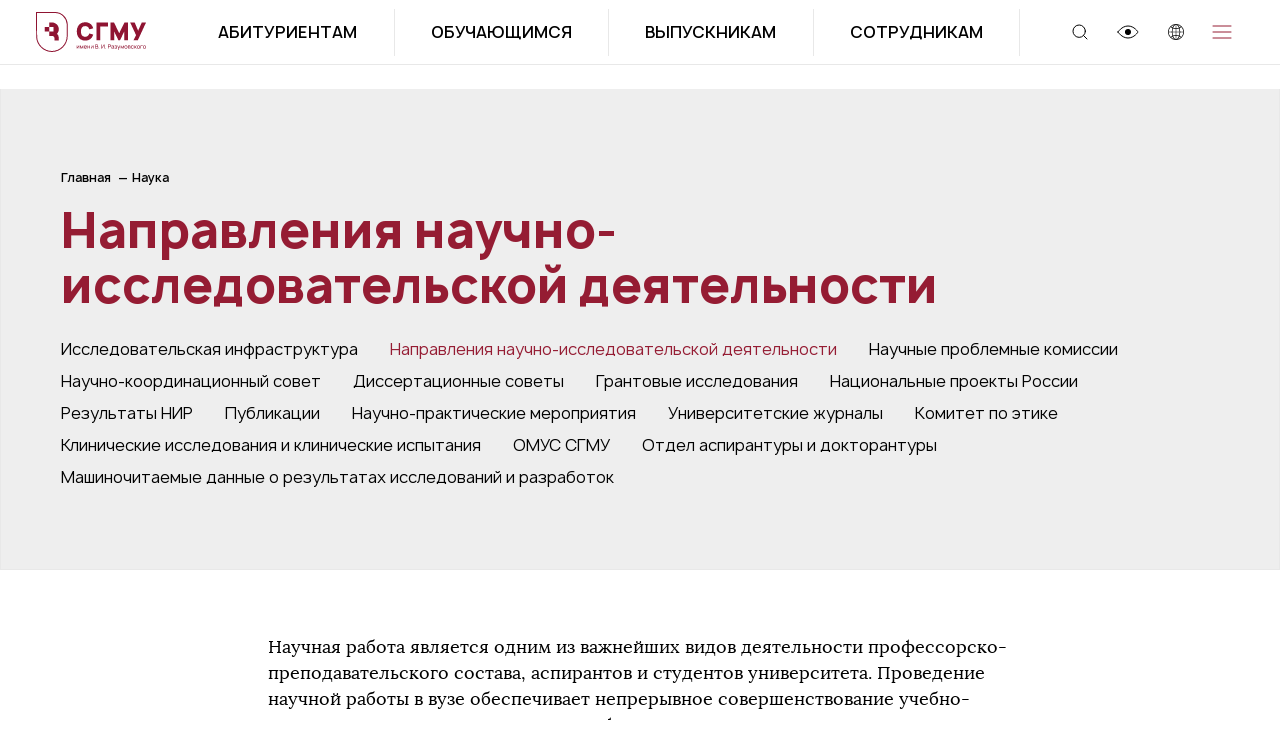

--- FILE ---
content_type: text/html; charset=UTF-8
request_url: https://clinicalcenter.sgmu.ru/science/napravleniya-nauchno-issledovatelskoy-deyatelnosti/
body_size: 31300
content:
<!DOCTYPE html>
<html lang="ru">
<head>
            <title>
            Направления научно-исследовательской деятельности &mdash; Саратовский Государственный Медицинский Университет        </title>
        <meta property="og:title"
              content="Направления научно-исследовательской деятельности &mdash; Саратовский Государственный Медицинский Университет"/>
    
    <meta name="apple-mobile-web-app-capable" content="yes">
    <meta name="apple-mobile-web-app-status-bar-style" content="black-translucent">
    <meta name="apple-mobile-web-app-title" content="Media">
    <meta name="msapplication-TileColor" content="#fff">

    <meta http-equiv="Content-Type" content="text/html; charset=UTF-8" />
<link href="/bitrix/cache/css/s1/razumovskiy/template_c8daa55677b6434749040978ca3be585/template_c8daa55677b6434749040978ca3be585_v1.css?1759241266146211" type="text/css"  data-template-style="true" rel="stylesheet" />
<script type="text/javascript">if(!window.BX)window.BX={};if(!window.BX.message)window.BX.message=function(mess){if(typeof mess==='object'){for(let i in mess) {BX.message[i]=mess[i];} return true;}};</script>
<script type="text/javascript">(window.BX||top.BX).message({'JS_CORE_LOADING':'Загрузка...','JS_CORE_NO_DATA':'- Нет данных -','JS_CORE_WINDOW_CLOSE':'Закрыть','JS_CORE_WINDOW_EXPAND':'Развернуть','JS_CORE_WINDOW_NARROW':'Свернуть в окно','JS_CORE_WINDOW_SAVE':'Сохранить','JS_CORE_WINDOW_CANCEL':'Отменить','JS_CORE_WINDOW_CONTINUE':'Продолжить','JS_CORE_H':'ч','JS_CORE_M':'м','JS_CORE_S':'с','JSADM_AI_HIDE_EXTRA':'Скрыть лишние','JSADM_AI_ALL_NOTIF':'Показать все','JSADM_AUTH_REQ':'Требуется авторизация!','JS_CORE_WINDOW_AUTH':'Войти','JS_CORE_IMAGE_FULL':'Полный размер'});</script>

<script type="text/javascript" src="/bitrix/js/main/core/core.min.js?1686923823219752"></script>

<script>BX.setJSList(['/bitrix/js/main/core/core_ajax.js','/bitrix/js/main/core/core_promise.js','/bitrix/js/main/polyfill/promise/js/promise.js','/bitrix/js/main/loadext/loadext.js','/bitrix/js/main/loadext/extension.js','/bitrix/js/main/polyfill/promise/js/promise.js','/bitrix/js/main/polyfill/find/js/find.js','/bitrix/js/main/polyfill/includes/js/includes.js','/bitrix/js/main/polyfill/matches/js/matches.js','/bitrix/js/ui/polyfill/closest/js/closest.js','/bitrix/js/main/polyfill/fill/main.polyfill.fill.js','/bitrix/js/main/polyfill/find/js/find.js','/bitrix/js/main/polyfill/matches/js/matches.js','/bitrix/js/main/polyfill/core/dist/polyfill.bundle.js','/bitrix/js/main/core/core.js','/bitrix/js/main/polyfill/intersectionobserver/js/intersectionobserver.js','/bitrix/js/main/lazyload/dist/lazyload.bundle.js','/bitrix/js/main/polyfill/core/dist/polyfill.bundle.js','/bitrix/js/main/parambag/dist/parambag.bundle.js']);
</script>
<script type="text/javascript">(window.BX||top.BX).message({'LANGUAGE_ID':'ru','FORMAT_DATE':'DD.MM.YYYY','FORMAT_DATETIME':'DD.MM.YYYY HH:MI:SS','COOKIE_PREFIX':'BITRIX_SM','SERVER_TZ_OFFSET':'14400','UTF_MODE':'Y','SITE_ID':'s1','SITE_DIR':'/','USER_ID':'','SERVER_TIME':'1769000368','USER_TZ_OFFSET':'0','USER_TZ_AUTO':'Y','bitrix_sessid':'01e3c5c521beaece7e3b459812269342'});</script>


<script type="text/javascript"  src="/bitrix/cache/js/s1/razumovskiy/kernel_main/kernel_main_v1.js?1706173377176876"></script>
<script type="text/javascript">BX.setJSList(['/bitrix/js/main/core/core_fx.js','/bitrix/js/main/session.js','/bitrix/js/main/pageobject/pageobject.js','/bitrix/js/main/core/core_window.js','/bitrix/js/main/date/main.date.js','/bitrix/js/main/core/core_date.js','/bitrix/js/main/utils.js','/local/templates/razumovskiy/tpl/js/vendor.js','/local/templates/razumovskiy/tpl/js/main.js','/local/templates/razumovskiy/js/main.js']);</script>
<script type="text/javascript">BX.setCSSList(['/local/templates/razumovskiy/tpl/css/vendor.css','/local/templates/razumovskiy/tpl/css/main.css','/local/templates/razumovskiy/styles.css']);</script>
<script>;window.ww_metrics_check=false;setInterval(function(){window.ww_metrics_check=false;},5000);function ww_metrics_postcheck(){if(!window.ww_metrics_check){window.ww_metrics_check=true;let request=new XMLHttpRequest();let formData='sessid='+BX.bitrix_sessid()+'&cur_page=/science/napravleniya-nauchno-issledovatelskoy-deyatelnosti/index.php&use_chat='+window.ww_is_webchat_show;request.responseType='json';request.open('POST','/bitrix/components/webway/metrics.simple/wwcheckmetrics.php',true);request.setRequestHeader('Content-type','application/x-www-form-urlencoded');request.addEventListener('readystatechange',function(){if(request.readyState===4 && request.status===200){let data=request.response;}});request.send(formData);}};document.addEventListener('mousemove',function(){ww_metrics_postcheck();});document.addEventListener('touchmove',function(){ww_metrics_postcheck();});document.addEventListener('scroll',function(){ww_metrics_postcheck();});window.addEventListener('beforeunload',function(){window.ww_metrics_check=false;ww_metrics_postcheck();});window.ww_metrics_check=false;setInterval(function(){window.ww_metrics_check=false;},5000);document.cookie="WW_BX_USER_ID=bxefacf679b4f7260543571d7a118c7bdb;path=/;max-age=946857600";</script>



<script type="text/javascript"  src="/bitrix/cache/js/s1/razumovskiy/template_985134a4bc0b5d70978a533c3864a268/template_985134a4bc0b5d70978a533c3864a268_v1.js?1706172589582881"></script>
<script type="text/javascript" src="/bitrix/themes/mytracker/counter.js?1721056521629"></script>
<script type="text/javascript">var _ba = _ba || []; _ba.push(["aid", "8cdd3d06c00e3c2bdbd0e72ecc58d93d"]); _ba.push(["host", "clinicalcenter.sgmu.ru"]); (function() {var ba = document.createElement("script"); ba.type = "text/javascript"; ba.async = true;ba.src = (document.location.protocol == "https:" ? "https://" : "http://") + "bitrix.info/ba.js";var s = document.getElementsByTagName("script")[0];s.parentNode.insertBefore(ba, s);})();</script>



    <meta name="viewport" content="width=device-width, initial-scale=1.0">
    <meta name="mobile-web-app-capable" content="yes">
    <meta name="theme-color" content="#fff">
    <meta name="application-name" content="Media">
    <meta property="og:image" content="http://clinicalcenter.sgmu.ru/local/templates/razumovskiy/tpl/assets/img/og-image.jpg">

    <meta property="og:image:type" content="image/jpg">
    <meta property="og:image:width" content="1200">
    <meta property="og:image:height" content="630">
    <meta property="og:type" content="website">
    <meta name="og:url" content="http://clinicalcenter.sgmu.ru/science/napravleniya-nauchno-issledovatelskoy-deyatelnosti/">
    <meta name="twitter:description" content="">
    <meta property="og:description" content="">

    <link href="/local/templates/razumovskiy/tpl/assets/favicon/favicon.svg" rel="icon" type="image/svg+xml">
    <link rel="shortcut icon" href="/local/templates/razumovskiy/tpl/favicons/favicon.ico">
            <link sizes="57x57"
              href="/local/templates/razumovskiy/tpl/favicons/apple-touch-icon-57x57.png"
              rel="apple-touch-icon">
            <link sizes="60x60"
              href="/local/templates/razumovskiy/tpl/favicons/apple-touch-icon-60x60.png"
              rel="apple-touch-icon">
            <link sizes="114x114"
              href="/local/templates/razumovskiy/tpl/favicons/apple-touch-icon-114x114.png"
              rel="apple-touch-icon">
            <link sizes="72x72"
              href="/local/templates/razumovskiy/tpl/favicons/apple-touch-icon-72x72.png"
              rel="apple-touch-icon">
            <link sizes="144x144"
              href="/local/templates/razumovskiy/tpl/favicons/apple-touch-icon-144x144.png"
              rel="apple-touch-icon">
            <link sizes="120x120"
              href="/local/templates/razumovskiy/tpl/favicons/apple-touch-icon-120x120.png"
              rel="apple-touch-icon">
            <link sizes="76x76"
              href="/local/templates/razumovskiy/tpl/favicons/apple-touch-icon-76x76.png"
              rel="apple-touch-icon">
            <link sizes="152x152"
              href="/local/templates/razumovskiy/tpl/favicons/apple-touch-icon-152x152.png"
              rel="apple-touch-icon">
            <link sizes="180x180"
              href="/local/templates/razumovskiy/tpl/favicons/apple-touch-icon-180x180.png"
              rel="apple-touch-icon">
            <link sizes="152x152"
              href="/local/templates/razumovskiy/tpl/favicons/apple-touch-icon-152x152.png"
              rel="apple-touch-icon">
            <link sizes="167x167"
              href="/local/templates/razumovskiy/tpl/favicons/apple-touch-icon-167x167.png"
              rel="apple-touch-icon">
            <link sizes="76x76"
              href="/local/templates/razumovskiy/tpl/favicons/apple-touch-icon-76x76.png"
              rel="apple-touch-icon">
            <link rel="icon" type="image/png" sizes="16x16"
              href="/local/templates/razumovskiy/tpl/favicons/favicon-16x16.png">
            <link rel="icon" type="image/png" sizes="32x32"
              href="/local/templates/razumovskiy/tpl/favicons/favicon-32x32.png">
            <link rel="icon" type="image/png" sizes="48x48"
              href="/local/templates/razumovskiy/tpl/favicons/favicon-48x48.png">
            <link rel="icon" type="image/png" sizes="228x228"
              href="/local/templates/razumovskiy/tpl/favicons/favicon-228x228.png">
    
    <meta name="msapplication-TileImage" content="/local/templates/razumovskiy/tpl/favicons/mstile-144x144.png">
    <meta name="msapplication-config" content="/local/templates/razumovskiy/tpl/favicons/browserconfig.xml">

    

    <link rel="manifest" href="/local/templates/razumovskiy/tpl/favicons/manifest.json">
    <link rel="yandex-tableau-widget" href="/local/templates/razumovskiy/tpl/favicons/yandex-browser-manifest.json">
    <link rel="canonical" href="http://clinicalcenter.sgmu.ru/science/napravleniya-nauchno-issledovatelskoy-deyatelnosti/">

    <link href="/local/templates/razumovskiy/tpl/fonts/Manrope-Regular.woff2" as="font" crossorigin="anonymous" rel="preload">
    <link href="/local/templates/razumovskiy/tpl/fonts/Manrope-Semibold.woff2" as="font" crossorigin="anonymous" rel="preload">
    <link href="/local/templates/razumovskiy/tpl/fonts/Manrope-Bold.woff2" as="font" crossorigin="anonymous" rel="preload">
    <link href="/local/templates/razumovskiy/tpl/fonts/Manrope-ExtraBold.woff2" as="font" crossorigin="anonymous" rel="preload">
    <link href="/local/templates/razumovskiy/tpl/fonts/Lora.woff2" as="font" crossorigin="anonymous" rel="preload">
    <link href="/local/templates/razumovskiy/tpl/fonts/Lora-Bold.woff2" as="font" crossorigin="anonymous" rel="preload">
    <link href="/local/templates/razumovskiy/tpl/fonts/Loraitalic.woff2" as="font" crossorigin="anonymous" rel="preload">

    	<link href="/local/templates/razumovskiy/css/optional.css" rel="stylesheet">
	<script type="text/javascript" src="/local/templates/razumovskiy/js/optional.js" ?>"></script>;
</head>
<body class="">

<div id="panel">
    </div>
<header>
            <a class="header-logo" href="/">
            <svg width="110" height="40" viewBox="0 0 110 40" fill="none" xmlns="http://www.w3.org/2000/svg">
    <g clip-path="url(#clip0)" fill="#8F1432">
        <path
            d="M31.711 23.866c0 4.436-1.778 8.47-4.643 11.394C24.203 38.184 20.25 40 15.905 40c-4.096 0-7.842-1.614-10.659-4.25A16.251 16.251 0 01.16 25.265C.159 16.851.056 8.415 0 0h19.108c3.264 0 6.25 1.286 8.495 3.386a12.957 12.957 0 014.06 8.355l.046 12.124.002.002zm-5.343 10.68a15.236 15.236 0 004.354-10.68h.002l-.048-12.04a11.94 11.94 0 00-3.737-7.7c-2.068-1.933-4.82-3.116-7.83-3.116H.991l.152 24.169a15.233 15.233 0 004.767 9.83c2.64 2.469 6.151 3.98 9.993 3.98 4.074 0 7.778-1.702 10.464-4.443z">
        </path>
        <path
            d="M13.165 10.454h2.752c1.868 0 3.575.738 4.825 1.932 1.287 1.23 2.083 2.932 2.083 4.812 0 1.73-.673 3.307-1.782 4.505a6.615 6.615 0 011.809 4.535v2.241h-4.358v-2.24c0-.617-.263-1.175-.688-1.58a2.616 2.616 0 00-1.472-.691 3.571 3.571 0 01-.184-.03 6.265 6.265 0 01-.233.004h-2.725c0-1.969-.002-3.358-.005-4.481h4.267v-4.449h-4.277v4.449H8.86v-4.449h4.31c-.004-1.133-.006-2.52-.006-4.558zM46.822 14.73c.624-.425 1.425-.64 2.38-.64 1.043 0 1.9.255 2.545.757.65.506 1.12 1.233 1.397 2.16l.12.402 3.96-1.121-.138-.43c-.552-1.716-1.518-3.096-2.87-4.103-1.353-1.008-3.04-1.52-5.014-1.52-1.718 0-3.225.39-4.48 1.16-1.258.771-2.24 1.864-2.918 3.248-.671 1.37-1.011 2.98-1.011 4.782 0 1.804.34 3.413 1.01 4.783.678 1.384 1.66 2.477 2.919 3.249 1.255.769 2.762 1.159 4.48 1.159 1.974 0 3.66-.511 5.014-1.52 1.352-1.007 2.318-2.387 2.87-4.102l.139-.43-3.96-1.122-.12.402c-.279.92-.749 1.645-1.399 2.155-.645.506-1.501.763-2.544.763-.955 0-1.756-.216-2.38-.64-.623-.424-1.1-1.035-1.416-1.814-.328-.808-.494-1.777-.494-2.883 0-1.105.166-2.074.494-2.882.316-.78.793-1.39 1.416-1.814zM60.378 28.265h3.959V14.416h7.642v-3.83H60.378v17.68zM83.224 21.211L78.04 10.586h-3.478v17.68h3.753V19.67l4.093 8.595h1.629l4.093-8.595v8.595h3.753v-17.68h-3.477l-5.183 10.626zM105.738 10.585l-3.586 8.122-3.459-8.122h-4.471l5.828 12.526-2.5 5.154h4.269l8.179-17.68h-4.26zM43.31 33.476v3.135h-.49v-2.31l-1.61 2.31h-.417v-3.135h.489v2.279l1.612-2.279h.416zM44.102 36.611v-3.135h.435l1.166 2.433 1.166-2.433h.435v3.135h-.489v-2.058l-.978 2.058h-.268l-.977-2.058v2.058h-.49zM48.297 35.189v-.415h2.269v.415h-2.27zm1.134 1.51c-.301 0-.564-.069-.789-.206a1.398 1.398 0 01-.524-.571 1.861 1.861 0 01-.188-.858c0-.342.062-.639.185-.89.123-.25.295-.444.515-.58.221-.136.48-.205.779-.205.309 0 .572.073.788.218.218.145.38.352.49.621.109.27.156.59.14.96h-.512v-.185c-.005-.385-.082-.673-.23-.863-.147-.191-.367-.286-.66-.286-.312 0-.55.102-.714.307-.162.206-.244.5-.244.883 0 .37.082.656.244.859.164.203.396.305.698.305.203 0 .379-.048.529-.143a.964.964 0 00.352-.409l.486.171c-.12.277-.299.491-.538.643-.24.152-.51.228-.807.228zM51.456 36.611v-3.135h.506v1.321h1.615v-1.32h.507v3.134h-.507v-1.323h-1.615v1.323h-.506zM57.394 33.476v3.135h-.49v-2.31l-1.61 2.31h-.417v-3.135h.489v2.279l1.612-2.279h.416zM59.839 36.118h1.129a.933.933 0 00.406-.086.689.689 0 00.283-.242.663.663 0 00.104-.377.78.78 0 00-.093-.38.703.703 0 00-.644-.37H59.84v1.455zm0-1.942h1.078c.12 0 .23-.026.328-.08a.602.602 0 00.233-.225.644.644 0 00.087-.34c0-.18-.06-.326-.18-.44a.65.65 0 00-.468-.172h-1.078v1.257zm-.512 2.435v-4.18h1.595c.245 0 .454.052.627.155.174.102.306.237.398.404.092.168.138.348.138.542 0 .226-.057.424-.17.595a.866.866 0 01-.461.35l-.006-.141c.264.071.468.203.615.394.145.192.218.42.218.685 0 .244-.048.455-.146.633a1.016 1.016 0 01-.421.415c-.183.099-.4.148-.65.148h-1.737zM62.767 36.611v-.569h.526v.57h-.526zM67.997 36.611v-3.268l-2.136 3.268h-.512v-4.18h.512v3.266l2.136-3.266h.511v4.18h-.51zM69.395 36.611v-.569h.526v.57h-.526zM72.484 34.576h1.095c.036 0 .076-.002.123-.005a.894.894 0 00.132-.02.652.652 0 00.32-.17.74.74 0 00.18-.29 1.048 1.048 0 000-.683.755.755 0 00-.18-.291.628.628 0 00-.32-.169.64.64 0 00-.132-.021 1.935 1.935 0 00-.123-.005h-1.095v1.654zm-.507 2.035v-4.18h1.618c.04 0 .087.002.142.005.055.003.109.01.16.019.221.035.408.112.558.232.151.12.264.271.34.454.076.183.114.386.114.608 0 .22-.038.423-.115.605-.077.183-.19.335-.341.456a1.16 1.16 0 01-.556.234 2.061 2.061 0 01-.302.023h-1.111v1.544h-.507zM76.427 36.266c.183 0 .34-.034.474-.1a.868.868 0 00.482-.623c.028-.097.044-.205.047-.324.003-.119.004-.21.004-.274l.177.078c-.165.024-.327.046-.486.067-.16.021-.31.044-.453.068-.142.025-.27.053-.384.086a1.219 1.219 0 00-.234.105.526.526 0 00-.176.164.497.497 0 00-.003.492c.042.077.109.14.199.188.09.048.208.073.353.073zm-.076.432a1.17 1.17 0 01-.576-.13.877.877 0 01-.35-.34.937.937 0 01-.118-.465.93.93 0 01.093-.428.836.836 0 01.26-.302c.112-.08.246-.143.401-.19.146-.04.31-.076.49-.106.181-.03.365-.057.55-.082.187-.025.36-.05.52-.073l-.18.108c.005-.279-.05-.485-.164-.619-.115-.133-.313-.2-.593-.2a.909.909 0 00-.488.13.7.7 0 00-.294.419l-.48-.148c.073-.275.216-.49.428-.647.213-.157.493-.236.84-.236.278 0 .517.051.717.153.2.101.344.255.431.46.044.096.071.201.083.315.011.113.016.232.016.355v1.939h-.449v-.752l.106.07a1.285 1.285 0 01-.485.575c-.208.13-.46.194-.758.194zM79.778 36.698a1.58 1.58 0 01-.805-.202 1.473 1.473 0 01-.552-.555l.404-.268c.112.173.245.305.4.397.156.092.333.138.532.138.21 0 .374-.05.498-.147a.479.479 0 00.185-.396c0-.124-.03-.219-.091-.285a.487.487 0 00-.261-.136 1.92 1.92 0 00-.407-.038h-.319v-.426h.316c.199 0 .36-.033.486-.1.125-.065.188-.177.188-.336 0-.162-.059-.28-.175-.355a.755.755 0 00-.416-.112c-.171 0-.335.036-.49.109a1.422 1.422 0 00-.4.274l-.308-.35c.16-.167.343-.296.55-.386.208-.09.434-.135.679-.135.196 0 .377.036.541.106a.834.834 0 01.539.808.86.86 0 01-.114.445c-.076.13-.187.242-.335.34l-.02-.184a.65.65 0 01.311.17c.083.082.144.18.184.292.04.112.06.23.06.351 0 .205-.053.38-.158.527a1.016 1.016 0 01-.425.337 1.471 1.471 0 01-.597.117zM82.01 38.004l.594-1.648.008.487-1.341-3.367h.531l1.052 2.709h-.182l.987-2.709h.515L82.5 38.004h-.491zM84.64 36.611v-3.135h.434l1.166 2.433 1.167-2.433h.434v3.135h-.489v-2.058l-.978 2.058h-.267l-.978-2.058v2.058h-.49zM89.946 36.208c.318 0 .555-.109.71-.325.156-.217.234-.498.234-.842 0-.354-.079-.636-.236-.846-.157-.21-.393-.315-.708-.315-.215 0-.39.05-.53.148a.883.883 0 00-.309.41 1.648 1.648 0 00-.103.603c0 .352.08.635.24.848.159.212.392.319.702.319zm0 .49c-.305 0-.569-.07-.79-.212a1.388 1.388 0 01-.51-.586c-.12-.25-.18-.536-.18-.86 0-.328.062-.616.183-.864.122-.248.293-.44.515-.58.222-.137.482-.207.782-.207.307 0 .571.07.793.21.222.141.392.336.51.584.119.249.178.535.178.858 0 .327-.06.615-.179.863-.12.249-.29.443-.512.584-.222.14-.485.21-.79.21zM92.562 36.19h.916a1.3 1.3 0 00.293-.04.345.345 0 00.214-.163.524.524 0 00.067-.258.443.443 0 00-.102-.302.439.439 0 00-.265-.145.552.552 0 00-.13-.02 3.242 3.242 0 00-.123-.004h-.87v.932zm0-1.358h.762c.053 0 .109-.003.168-.01a.591.591 0 00.153-.037.35.35 0 00.193-.163c.04-.077.06-.16.06-.252a.52.52 0 00-.066-.265.349.349 0 00-.204-.158.626.626 0 00-.203-.04 4.67 4.67 0 00-.144-.004h-.72v.929zm-.512 1.78v-3.136h1.308c.078 0 .161.005.252.014.09.008.171.023.246.045a.754.754 0 01.408.274c.107.138.16.313.16.524 0 .118-.017.22-.052.307a.667.667 0 01-.345.36.605.605 0 01.201.079c.108.06.193.144.255.252a.835.835 0 01.092.415c0 .213-.05.389-.15.527a.765.765 0 01-.415.286 1.215 1.215 0 01-.246.042c-.088.007-.174.01-.258.01H92.05zM96.438 36.698c-.311 0-.575-.07-.792-.213a1.357 1.357 0 01-.497-.588 2.111 2.111 0 01-.176-.853c.004-.327.064-.615.18-.864.117-.248.285-.442.503-.582.218-.139.48-.209.787-.209.325 0 .604.081.838.244.234.163.391.385.47.668l-.5.154a.839.839 0 00-.813-.575.86.86 0 00-.52.15.884.884 0 00-.305.412c-.066.175-.1.376-.102.602.004.348.083.63.237.843.154.214.384.32.69.32.2 0 .368-.046.5-.14a.857.857 0 00.302-.408l.511.137a1.337 1.337 0 01-.497.67 1.407 1.407 0 01-.816.232zM98.331 36.611l.003-3.135h.512v1.51l1.288-1.51h.657l-1.356 1.568 1.515 1.567h-.708l-1.396-1.51v1.51h-.515zM102.486 36.208c.318 0 .556-.109.711-.325.155-.217.233-.498.233-.842 0-.354-.079-.636-.236-.846-.157-.21-.393-.315-.708-.315a.888.888 0 00-.529.148.886.886 0 00-.31.41 1.652 1.652 0 00-.102.603c0 .352.079.635.238.848.16.212.394.319.703.319zm0 .49c-.305 0-.568-.07-.789-.212a1.395 1.395 0 01-.511-.586 1.974 1.974 0 01-.179-.86c0-.328.061-.616.182-.864.122-.248.293-.44.515-.58.222-.137.482-.207.782-.207.307 0 .572.07.794.21.221.141.391.336.51.584.118.249.177.535.177.858 0 .327-.059.615-.179.863-.119.249-.29.443-.512.584-.222.14-.485.21-.79.21zM104.592 36.611v-3.135h2.133v.491h-1.626v2.644h-.507zM108.517 36.208c.318 0 .556-.109.711-.325.155-.217.233-.498.233-.842 0-.354-.078-.636-.236-.846-.157-.21-.393-.315-.708-.315a.888.888 0 00-.529.148.886.886 0 00-.31.41 1.652 1.652 0 00-.102.603c0 .352.079.635.239.848.159.212.393.319.702.319zm0 .49c-.305 0-.569-.07-.789-.212a1.386 1.386 0 01-.51-.586 1.96 1.96 0 01-.18-.86c0-.328.061-.616.183-.864.121-.248.292-.44.514-.58a1.45 1.45 0 01.782-.207c.307 0 .572.07.793.21.222.141.392.336.511.584.118.249.178.535.178.858 0 .327-.06.615-.18.863-.119.249-.29.443-.511.584-.222.14-.485.21-.791.21z">
        </path>
    </g>
    <defs>
        <clippath id="clip0">
            <path fill="#fff" d="M0 0h110v40H0z">
            </path>
        </clippath>
    </defs>
</svg>        </a>
        <nav class="header-menu" data-menu>
        <button class="close" data-close_menu>
            <span class="ico">
                <svg>
                  <use xlink:href="/local/templates/razumovskiy/tpl/assets/svg/close.svg#close"></use>
                </svg>
            </span>
        </button>
        <div class="sidenav" data-sidenav>
			<div class="sidenavWrapper">
                            <a class="sidenav-logo" href="/" data-close_menu>
                    <svg width="265" height="81" viewBox="0 0 265 81" xmlns="http://www.w3.org/2000/svg" fill="none">
    <path fill="#951C33"
          d="M85.08 22.8c0-2.63 1.47-4.43 4.02-4.43a3.7 3.7 0 013.79 2.75l-1.26.34a2.44 2.44 0 00-2.53-1.91c-1.8 0-2.71 1.3-2.72 3.25 0 1.96.91 3.26 2.72 3.26 1.35 0 2.2-.72 2.53-1.9l1.26.33a3.7 3.7 0 01-3.79 2.75c-2.55 0-4.02-1.8-4.02-4.44zM98.02 24.96c.1-.3.13-.7.13-1-.96.14-1.68.25-2.22.4-.5.18-.88.45-.88.95 0 .5.36.92 1.16.92 1.05 0 1.67-.65 1.81-1.27zm1.36-1.83v3.93h-1.1v-.93c-.52.75-1.26 1.1-2.3 1.1-1.4 0-2.15-.87-2.15-1.9 0-.97.52-1.59 1.5-1.9.75-.22 1.8-.35 2.83-.5-.04-.88-.44-1.3-1.44-1.3-.67 0-1.29.3-1.5 1.01l-1.16-.35c.3-1.1 1.2-1.8 2.67-1.8 1.14 0 2.03.39 2.43 1.23.2.42.22.88.22 1.41zM105.5 23.86c0-1.25-.57-2.24-1.8-2.24-1.17 0-1.7.92-1.7 2.24 0 1.33.52 2.26 1.74 2.26 1.19 0 1.75-1 1.75-2.26zm1.3 0c0 1.92-1.1 3.38-2.89 3.38-.72 0-1.31-.23-1.76-.63v3.29h-1.24v-9.22h1.1v.57a2.52 2.52 0 011.88-.75c1.8 0 2.91 1.44 2.91 3.36zM111.94 24.96c.1-.3.12-.7.13-1-.97.14-1.68.25-2.22.4-.5.18-.88.45-.88.95 0 .5.36.92 1.15.92 1.05 0 1.67-.65 1.82-1.27zm1.36-1.83v3.93h-1.1v-.93c-.52.75-1.26 1.1-2.3 1.1-1.41 0-2.16-.87-2.16-1.9 0-.97.53-1.59 1.51-1.9.74-.22 1.8-.35 2.83-.5-.04-.88-.44-1.3-1.44-1.3-.68 0-1.3.3-1.51 1.01l-1.16-.35c.31-1.1 1.2-1.8 2.68-1.8 1.14 0 2.03.39 2.42 1.23.2.42.23.88.23 1.41zM116.48 21.79h-2.18v-1.11h5.6v1.1h-2.18v5.28h-1.24V21.8zM125.5 23.86c0-1.33-.62-2.2-1.83-2.2-1.24 0-1.81.9-1.81 2.2 0 1.35.62 2.21 1.81 2.21 1.22 0 1.82-.9 1.82-2.2zm-4.95 0c0-2 1.24-3.36 3.12-3.36 1.92 0 3.14 1.39 3.14 3.36 0 2-1.23 3.38-3.14 3.38-1.91 0-3.13-1.4-3.13-3.38zM131.1 26.09c.17 0 .4-.04.57-.1.35-.1.5-.43.5-.76a.78.78 0 00-.63-.8c-.17-.06-.38-.06-.5-.06h-1.69v1.72h1.75zm-.37-2.71c.23 0 .49-.03.66-.1.3-.11.46-.42.46-.75 0-.36-.17-.67-.5-.78-.24-.08-.6-.08-.67-.08h-1.33v1.7h1.38zm-2.63-2.7h2.8c.38 0 .77.04 1.05.12.65.18 1.17.73 1.17 1.62 0 .5-.17.85-.44 1.1-.13.12-.28.2-.41.25.13.02.3.08.43.15.44.23.74.64.74 1.36 0 .86-.44 1.46-1.2 1.67-.3.09-.7.11-1.06.11h-3.08v-6.38zM134.27 23.87c0-1.98 1.17-3.37 3.1-3.37 1.4 0 2.45.74 2.77 1.94l-1.23.36a1.6 1.6 0 00-1.56-1.14c-1.21 0-1.76.93-1.77 2.2 0 1.33.6 2.21 1.77 2.21.8 0 1.27-.37 1.53-1.06l1.26.3c-.42 1.25-1.42 1.93-2.79 1.93-1.95 0-3.07-1.43-3.08-3.37zM141.34 20.68h1.25v3.07l2.51-3.07h1.57l-2.65 3.19 2.92 3.2h-1.67l-2.68-3.08v3.07h-1.26l.01-6.38zM152.91 27.06h-1.19v-4.44l-3.19 4.44h-1v-6.38h1.19v4.35l3.2-4.35h1v6.38zM155.71 18.24h.98a.72.72 0 101.44 0h.99a1.7 1.7 0 01-3.4 0zm4.23 8.82h-1.18v-4.44l-3.2 4.44h-1v-6.38h1.19v4.35l3.2-4.35h1v6.38zM163.96 20.68h4.5v1.16h-3.27v5.22h-1.23v-6.38zM174.05 23.86c0-1.33-.62-2.2-1.82-2.2-1.24 0-1.82.9-1.82 2.2 0 1.35.62 2.21 1.82 2.21 1.22 0 1.82-.9 1.82-2.2zm-4.95 0c0-2 1.25-3.36 3.13-3.36 1.91 0 3.13 1.39 3.13 3.36 0 2-1.23 3.38-3.13 3.38-1.92 0-3.13-1.4-3.13-3.38zM176.3 23.87c.02-1.98 1.17-3.37 3.1-3.37 1.4 0 2.46.74 2.78 1.94l-1.24.36a1.6 1.6 0 00-1.55-1.14c-1.21 0-1.77.93-1.77 2.2 0 1.33.6 2.21 1.77 2.21.8 0 1.27-.37 1.53-1.06l1.26.3c-.43 1.25-1.42 1.93-2.79 1.93-1.96 0-3.07-1.43-3.09-3.37zM188.7 20.68l-3.52 9.22H184l1.06-2.87-2.59-6.35h1.3l1.88 4.79 1.8-4.8h1.26zM193.69 26.07v-4.4h-2.24a33 33 0 01-.28 3.08c-.1.63-.2 1.02-.49 1.32h3zm-4.78 0c.7 0 .94-.42 1.12-1.55.17-1.03.25-2.22.32-3.85h4.58v5.4h.62v2.41h-1.17v-1.42h-4.29v1.42h-1.18v-2.41zM200.22 24.96c.1-.3.12-.7.13-1-.97.14-1.68.25-2.22.4-.51.18-.88.45-.88.95 0 .5.36.92 1.15.92 1.05 0 1.67-.65 1.82-1.27zm1.36-1.83v3.93h-1.1v-.93c-.52.75-1.26 1.1-2.3 1.1-1.41 0-2.16-.87-2.16-1.9 0-.97.52-1.59 1.51-1.9.74-.22 1.8-.35 2.83-.5-.04-.88-.45-1.3-1.45-1.3-.67 0-1.28.3-1.5 1.01l-1.16-.35c.31-1.1 1.2-1.8 2.68-1.8 1.14 0 2.02.39 2.42 1.23.2.42.23.88.23 1.41zM207.68 23.86c0-1.25-.56-2.24-1.79-2.24-1.16 0-1.69.92-1.69 2.24 0 1.33.52 2.26 1.74 2.26 1.18 0 1.74-1 1.74-2.26zm1.32 0c0 1.92-1.11 3.38-2.9 3.38-.72 0-1.3-.23-1.76-.63v3.29h-1.24v-9.22h1.1v.57a2.52 2.52 0 011.88-.75c1.8 0 2.92 1.44 2.92 3.36zM209.94 23.87c.01-1.98 1.17-3.37 3.1-3.37 1.4 0 2.45.74 2.77 1.94l-1.23.36a1.6 1.6 0 00-1.55-1.14c-1.22 0-1.77.93-1.78 2.2 0 1.33.6 2.21 1.78 2.21.79 0 1.27-.37 1.53-1.06l1.25.3c-.42 1.25-1.41 1.93-2.78 1.93-1.96 0-3.08-1.43-3.1-3.37zM218.59 21.79h-2.19v-1.11h5.6v1.1h-2.18v5.28h-1.23V21.8zM226.12 26.09c.17 0 .4-.04.57-.1.35-.1.5-.43.5-.76a.78.78 0 00-.63-.8c-.17-.06-.37-.06-.5-.06h-1.69v1.72h1.75zm-.37-2.71c.23 0 .49-.03.66-.1.3-.11.46-.42.46-.75 0-.36-.17-.67-.5-.78-.24-.08-.6-.08-.67-.08h-1.33v1.7h1.38zm-2.63-2.7h2.8c.38 0 .77.04 1.05.12.65.18 1.17.73 1.17 1.62 0 .5-.17.85-.44 1.1-.13.12-.28.2-.41.25.13.02.3.08.43.15.44.23.74.64.74 1.36 0 .86-.43 1.46-1.2 1.67-.3.09-.7.11-1.06.11h-3.08v-6.38zM230.64 23.25h3.47c-.14-1.13-.67-1.66-1.65-1.66-1.05 0-1.66.58-1.82 1.66zm1.78 2.82c.76 0 1.34-.36 1.66-1.01l1.2.38a2.99 2.99 0 01-2.8 1.8c-1.92 0-3.2-1.34-3.2-3.32 0-2.1 1.27-3.42 3.13-3.42 1.96 0 3.1 1.43 2.96 3.72h-4.76c.1 1.19.73 1.85 1.8 1.85zM236.69 20.68h1.23v2.6h3.12v-2.6h1.23v6.38h-1.23v-2.61h-3.12v2.61h-1.23v-6.38zM243.92 20.68h1.24v2.6h3.11v-2.6h1.24v6.38h-1.24v-2.61h-3.12v2.61h-1.23v-6.38zM256.73 20.68h1.24v6.38h-1.24v-6.38zm-3.39 5.39c.2 0 .48 0 .7-.07.37-.1.72-.45.72-1.01 0-.59-.33-.93-.78-1.04-.2-.05-.44-.06-.63-.06h-.96v2.18h.96zm-2.19-5.4h1.24v2.22h.84c.37 0 .83.01 1.12.07 1.03.22 1.68.83 1.68 2.03 0 1.1-.62 1.76-1.6 1.99-.32.07-.8.08-1.16.08h-2.12v-6.38zM260.77 18.24h.98a.72.72 0 001.44 0h.98a1.7 1.7 0 11-3.4 0zm4.23 8.82h-1.19v-4.44l-3.2 4.44h-1v-6.38h1.2v4.35l3.2-4.35h.99v6.38zM85.54 35.4h1.04l2.36 4.68 2.35-4.68h1.04v6.39h-1.2v-3.86l-1.91 3.86h-.57l-1.92-3.86v3.86h-1.19V35.4zM94.98 37.98h3.47c-.13-1.13-.67-1.66-1.65-1.66-1.05 0-1.66.58-1.82 1.66zm1.78 2.82c.76 0 1.34-.36 1.66-1.02l1.2.39a2.99 2.99 0 01-2.8 1.8c-1.92 0-3.2-1.35-3.2-3.32 0-2.1 1.27-3.43 3.14-3.43 1.95 0 3.08 1.43 2.95 3.72h-4.76c.1 1.19.73 1.86 1.8 1.86zM105.33 40.8v-4.4h-2.23a33 33 0 01-.28 3.07c-.1.63-.2 1.03-.5 1.32h3.01zm-4.77 0c.7 0 .93-.43 1.12-1.56.16-1.03.24-2.21.31-3.84h4.58v5.4h.63v2.4h-1.17V41.8h-4.3v1.42h-1.17v-2.42zM113.76 41.79h-1.2v-4.44l-3.18 4.44h-1V35.4h1.18v4.35l3.2-4.35h1v6.39zM120.8 41.79h-5.4V35.4h1.24v5.22h2.91V35.4h1.24v5.27h1.25v2.38h-1.24v-1.26zM128.36 41.79h-1.19v-4.44l-3.2 4.44h-1V35.4h1.2v4.35l3.2-4.35h.99v6.39zM130 35.4h1.24V38h3.12v-2.6h1.23v6.39h-1.23v-2.62h-3.12v2.62H130V35.4zM136.89 38.6c.01-1.98 1.17-3.38 3.1-3.38 1.4 0 2.45.75 2.77 1.95l-1.23.35a1.6 1.6 0 00-1.55-1.13c-1.22 0-1.77.93-1.78 2.2 0 1.32.6 2.2 1.78 2.2.79 0 1.27-.37 1.53-1.06l1.25.3c-.42 1.25-1.41 1.93-2.78 1.93-1.96 0-3.08-1.42-3.09-3.37zM143.96 35.4h1.26v3.07l2.5-3.07h1.58l-2.65 3.2 2.92 3.19h-1.68l-2.67-3.08v3.08h-1.26V35.4zM155.54 41.79h-1.2v-4.44l-3.19 4.44h-1V35.4h1.19v4.35l3.2-4.35h1v6.39zM158.34 32.96h.98a.72.72 0 101.44 0h.98a1.7 1.7 0 01-3.4 0zm4.23 8.83h-1.19v-4.44l-3.2 4.44h-1V35.4h1.19v4.35l3.2-4.35h1v6.39zM172.15 35.4l-3.53 9.22h-1.17l1.05-2.86-2.59-6.36h1.3l1.88 4.8 1.8-4.8h1.26zM173.06 35.4h1.23V38h3.12v-2.6h1.24v6.39h-1.24v-2.62h-3.12v2.62h-1.23V35.4zM185.68 41.79h-1.19v-4.44l-3.2 4.44h-1V35.4h1.2v4.35l3.19-4.35h1v6.39zM190.33 40.81c.16 0 .4-.04.56-.09.35-.1.5-.44.5-.77a.78.78 0 00-.63-.8c-.16-.05-.37-.05-.5-.05h-1.68v1.71h1.75zm-.37-2.7c.23 0 .49-.03.66-.1.3-.12.45-.43.45-.76 0-.36-.16-.67-.5-.78-.23-.08-.6-.08-.67-.08h-1.32v1.71h1.38zm-2.64-2.71h2.81c.38 0 .77.04 1.05.13.64.18 1.17.72 1.17 1.61 0 .51-.17.86-.44 1.1-.13.12-.28.2-.42.25.14.03.3.09.44.16.43.22.74.63.74 1.35 0 .86-.44 1.46-1.2 1.67-.3.1-.7.12-1.06.12h-3.09V35.4zM194.85 37.98h3.46c-.13-1.13-.66-1.66-1.64-1.66-1.05 0-1.66.58-1.82 1.66zm1.77 2.82c.77 0 1.35-.36 1.66-1.02l1.21.39a2.99 2.99 0 01-2.81 1.8c-1.91 0-3.19-1.35-3.19-3.32 0-2.1 1.26-3.43 3.13-3.43 1.95 0 3.09 1.43 2.96 3.72h-4.76c.1 1.19.72 1.86 1.8 1.86zM205.47 38.59c0-1.26-.56-2.25-1.79-2.25-1.16 0-1.69.92-1.69 2.25 0 1.32.52 2.26 1.73 2.26 1.2 0 1.75-1 1.75-2.26zm1.32 0c0 1.91-1.11 3.37-2.9 3.37-.72 0-1.3-.23-1.76-.62v3.28h-1.24V35.4h1.1v.57a2.52 2.52 0 011.88-.75c1.8 0 2.92 1.44 2.92 3.37zM207.73 38.6c.01-1.98 1.17-3.38 3.1-3.38 1.4 0 2.45.75 2.77 1.95l-1.23.35a1.6 1.6 0 00-1.56-1.13c-1.2 0-1.76.93-1.77 2.2 0 1.32.6 2.2 1.78 2.2.79 0 1.27-.37 1.53-1.06l1.25.3c-.42 1.25-1.41 1.93-2.78 1.93-1.96 0-3.08-1.42-3.1-3.37zM220.18 41.79H219v-4.44l-3.19 4.44h-1V35.4h1.18v4.35l3.2-4.35h1v6.39zM223.48 36.51h-2.18V35.4h5.6v1.11h-2.18v5.28h-1.24V36.5zM229.02 37.98h3.47c-.14-1.13-.67-1.66-1.65-1.66-1.05 0-1.66.58-1.82 1.66zm1.77 2.82c.77 0 1.35-.36 1.67-1.02l1.2.39a2.99 2.99 0 01-2.8 1.8c-1.92 0-3.2-1.35-3.2-3.32 0-2.1 1.27-3.43 3.13-3.43 1.96 0 3.1 1.43 2.96 3.72h-4.76c.1 1.19.73 1.86 1.8 1.86zM236.56 36.51h-2.18V35.4h5.6v1.11h-2.18v5.28h-1.24V36.5zM90.93 56.51h-1.19v-4.44l-3.19 4.44h-1v-6.39h1.18v4.36l3.2-4.36h1v6.4zM92.58 50.12h1.03l2.36 4.69 2.35-4.69h1.04v6.4h-1.2v-3.86l-1.91 3.85h-.56l-1.93-3.85v3.85h-1.18v-6.39zM102.01 52.7h3.47c-.13-1.13-.67-1.66-1.65-1.66-1.05 0-1.66.58-1.82 1.66zm1.78 2.82c.77 0 1.34-.36 1.66-1.01l1.21.38a2.99 2.99 0 01-2.81 1.8c-1.91 0-3.2-1.34-3.2-3.32 0-2.1 1.27-3.42 3.14-3.42 1.95 0 3.08 1.43 2.95 3.72h-4.76c.1 1.19.73 1.85 1.8 1.85zM108.06 50.12h1.23v2.61h3.12v-2.6h1.24v6.38h-1.24V53.9h-3.12v2.61h-1.23v-6.39zM120.68 56.51h-1.2v-4.44l-3.18 4.44h-1v-6.39h1.18v4.36l3.2-4.36h1v6.4zM129.64 54c0-.77-.54-1.36-1.4-1.36h-2.3v2.7h2.23c.84 0 1.47-.5 1.47-1.34zm-3.7-2.53h2.08c.69 0 1.22-.43 1.22-1.17 0-.67-.48-1.14-1.22-1.14h-2.07v2.31zm4.97 2.56c0 1.5-.93 2.48-2.55 2.48h-3.67V48h3.35c1.63 0 2.47 1.13 2.47 2.28 0 .79-.35 1.4-.9 1.73a2.1 2.1 0 011.3 2.02zM131.94 55.2h1.3v1.31h-1.3v-1.3zM142.92 56.51v-6.33l-4.2 6.33h-1.25V48h1.26v6.32l4.19-6.32h1.25v8.51h-1.25zM146.04 55.2h1.31v1.31h-1.3v-1.3zM154.97 52.28c.16 0 .37 0 .54-.05.76-.18 1.04-.88 1.04-1.5 0-.63-.28-1.33-1.04-1.5a2.2 2.2 0 00-.54-.07h-2.15v3.12h2.15zM151.58 48h3.44c.17 0 .43 0 .66.04 1.42.22 2.13 1.3 2.13 2.68 0 1.39-.71 2.46-2.13 2.69-.23.03-.5.04-.66.04h-2.2v3.06h-1.24V48zM162.83 54.41c.1-.3.12-.7.13-1-.97.14-1.68.25-2.22.4-.5.18-.88.45-.88.95 0 .5.36.92 1.15.92 1.06 0 1.68-.65 1.82-1.27zm1.36-1.83v3.93h-1.1v-.93c-.52.75-1.26 1.1-2.3 1.1-1.41 0-2.16-.87-2.16-1.9 0-.97.53-1.59 1.51-1.9.74-.22 1.8-.35 2.83-.5-.04-.88-.44-1.3-1.44-1.3-.68 0-1.3.3-1.51 1.01l-1.16-.35c.31-1.1 1.2-1.8 2.68-1.8 1.14 0 2.03.39 2.42 1.23.2.42.23.88.23 1.41zM170.51 54.66c0 1.29-1.13 2.03-2.51 2.03a3.19 3.19 0 01-2.83-1.5l.98-.64c.46.62 1.06.97 1.82.97.78 0 1.28-.37 1.28-.99 0-.72-.65-.82-1.53-.82h-.56v-.99h.56c.77 0 1.34-.17 1.34-.78 0-.58-.5-.83-1.1-.83-.66 0-1.31.31-1.77.72l-.72-.84a3.65 3.65 0 012.56-1.04c1.23 0 2.3.65 2.3 1.88 0 .52-.19.96-.57 1.33.5.32.75.89.75 1.5zM177.38 50.12l-3.53 9.23h-1.17l1.05-2.87-2.58-6.36h1.28l1.9 4.8 1.8-4.8h1.25zM178.29 50.12h1.03l2.36 4.69 2.36-4.69h1.04v6.4h-1.2v-3.86l-1.92 3.85h-.56l-1.92-3.85v3.85h-1.2v-6.39zM191.32 53.31c0-1.33-.61-2.2-1.82-2.2-1.24 0-1.81.9-1.81 2.2 0 1.35.62 2.21 1.81 2.21 1.22 0 1.82-.9 1.82-2.2zm-4.95 0c0-2 1.25-3.36 3.13-3.36 1.92 0 3.13 1.39 3.13 3.36 0 2-1.22 3.38-3.13 3.38s-3.13-1.4-3.13-3.38zM196.93 55.54c.16 0 .4-.04.57-.1.34-.1.5-.43.5-.76a.78.78 0 00-.63-.8c-.17-.06-.38-.06-.5-.06h-1.7v1.72h1.76zm-.37-2.71c.23 0 .49-.03.66-.1.3-.12.45-.42.45-.75 0-.36-.16-.67-.5-.78-.23-.08-.59-.08-.67-.08h-1.32v1.7h1.38zm-2.63-2.7h2.8c.38 0 .77.04 1.05.12.65.18 1.17.73 1.17 1.62 0 .5-.17.85-.44 1.1-.13.12-.28.2-.42.25.14.02.3.08.44.15.43.23.74.64.74 1.36 0 .86-.44 1.46-1.2 1.67-.3.09-.7.11-1.06.11h-3.08v-6.39zM200.1 53.32c0-1.98 1.16-3.37 3.1-3.37 1.4 0 2.45.74 2.77 1.94l-1.23.36a1.6 1.6 0 00-1.56-1.14c-1.21 0-1.77.93-1.77 2.2 0 1.33.6 2.21 1.77 2.21.8 0 1.27-.37 1.53-1.06l1.26.3c-.42 1.25-1.42 1.93-2.79 1.93-1.96 0-3.08-1.43-3.09-3.37zM207.17 50.12h1.25v3.08l2.5-3.08h1.58l-2.65 3.2 2.92 3.2h-1.68l-2.67-3.08v3.07h-1.26v-6.39zM217.84 53.31c0-1.33-.62-2.2-1.83-2.2-1.24 0-1.81.9-1.81 2.2 0 1.35.62 2.21 1.81 2.21 1.22 0 1.83-.9 1.83-2.2zm-4.95 0c0-2 1.25-3.36 3.13-3.36 1.91 0 3.13 1.39 3.13 3.36 0 2-1.23 3.38-3.14 3.38-1.91 0-3.12-1.4-3.12-3.38zM220.45 50.12h4.49v1.17h-3.26v5.22h-1.23v-6.39zM230.54 53.31c0-1.33-.62-2.2-1.82-2.2-1.25 0-1.82.9-1.82 2.2 0 1.35.62 2.21 1.81 2.21 1.22 0 1.83-.9 1.83-2.2zm-4.95 0c0-2 1.24-3.36 3.13-3.36 1.91 0 3.13 1.39 3.13 3.36 0 2-1.23 3.38-3.13 3.38-1.92 0-3.13-1.4-3.13-3.38zM65.27 48.13c0 8.94-3.66 17.08-9.55 22.98a32.4 32.4 0 01-44.92.99A32.52 32.52 0 01.33 50.94C.33 33.98.1 16.97 0 0h39.33c6.72 0 12.87 2.6 17.49 6.83a25.93 25.93 0 018.35 16.85l.1 24.44zm-11 21.54a30.4 30.4 0 008.97-21.54l-.1-24.28a23.9 23.9 0 00-7.7-15.53 23.8 23.8 0 00-16.1-6.28H2.03l.32 48.74c.68 7.8 4.33 14.8 9.8 19.82a30.37 30.37 0 0042.11-.93z">
    </path>
    <path fill="#951C33"
          d="M27.1 21.08h5.66c3.85 0 7.36 1.5 9.93 3.9a13.25 13.25 0 014.3 9.7c0 3.49-1.4 6.67-3.68 9.09a13.2 13.2 0 013.73 9.14v4.52h-8.97v-4.52c0-1.24-.54-2.36-1.42-3.18a5.43 5.43 0 00-3.03-1.4 7.32 7.32 0 01-.38-.06l-.48.01h-5.6l-.02-9.04h8.79v-8.97h-8.8v8.97h-8.9v-8.97h8.88l-.01-9.19z">
    </path>
</svg>                </a>
                            <ul class="sidenav-list">
                        <li>
                    <button class="collapse-link" data-collapse_link>
                        Университет                        <span class="ico">
                          <svg>
                            <use xlink:href="/local/templates/razumovskiy/tpl/assets/svg/nav_ar.svg#nav_ar"></use>
                          </svg>
                        </span>
                    </button>
                    <div class="collapse-menu">
                        <div class="collapse-menu__wrap">
                            <button class="close" data-close_menu>
                                <span class="ico">
                                  <svg>
                                    <use xlink:href="/local/templates/razumovskiy/tpl/assets/svg/close.svg#close"></use>
                                  </svg>
                                </span>
                            </button>
                            <div class="collapse-menu__back" data-collapse_back>
                                <span class="ico">
                                  <svg>
                                    <use xlink:href="/local/templates/razumovskiy/tpl/assets/svg/more.svg#more"></use>
                                  </svg>
                                </span>
                            </div>
                            <div class="collapse-menu_name">
                                Университет                            </div>
                            <ul class="collapse-menu_list">
                                                                    <li>
                                        <a href="/university/about/" title="Об университете">
                                            Об университете                                        </a>
                                    </li>
                                                                    <li>
                                        <a href="/university/departments/" title="Структура университета">
                                            Структура университета                                        </a>
                                    </li>
                                                                    <li>
                                        <a href="/sveden/" title="Сведения об образовательной организации">
                                            Сведения об образовательной организации                                        </a>
                                    </li>
                                                                    <li>
                                        <a href="/university/leadership/" title="Руководство">
                                            Руководство                                        </a>
                                    </li>
                                                                    <li>
                                        <a href="/university/protivodeystvie-terrorizmu-i-ekstremizmu/" title="Противодействие терроризму и экстремизму">
                                            Противодействие терроризму и экстремизму                                        </a>
                                    </li>
                                                                    <li>
                                        <a href="/university/protivodeystvie-korruptsii/" title="Противодействие коррупции">
                                            Противодействие коррупции                                        </a>
                                    </li>
                                                                    <li>
                                        <a href="/university/muzey-istorii/" title="Музей истории">
                                            Музей истории                                        </a>
                                    </li>
                                                                    <li>
                                        <a href="/university/departments/upravleniya/upravlenie-mezhdunarodnogo-sotrudnichestva/" title="Международная деятельность">
                                            Международная деятельность                                        </a>
                                    </li>
                                                                    <li>
                                        <a href="/university/popechitelskiy-sovet/" title="Попечительский совет">
                                            Попечительский совет                                        </a>
                                    </li>
                                                            </ul>
                        </div>
                    </div>
                </li>
                            <li>
                    <button class="collapse-link" data-collapse_link>
                        Образование                        <span class="ico">
                          <svg>
                            <use xlink:href="/local/templates/razumovskiy/tpl/assets/svg/nav_ar.svg#nav_ar"></use>
                          </svg>
                        </span>
                    </button>
                    <div class="collapse-menu">
                        <div class="collapse-menu__wrap">
                            <button class="close" data-close_menu>
                                <span class="ico">
                                  <svg>
                                    <use xlink:href="/local/templates/razumovskiy/tpl/assets/svg/close.svg#close"></use>
                                  </svg>
                                </span>
                            </button>
                            <div class="collapse-menu__back" data-collapse_back>
                                <span class="ico">
                                  <svg>
                                    <use xlink:href="/local/templates/razumovskiy/tpl/assets/svg/more.svg#more"></use>
                                  </svg>
                                </span>
                            </div>
                            <div class="collapse-menu_name">
                                Образование                            </div>
                            <ul class="collapse-menu_list">
                                                                    <li>
                                        <a href="http://uokod.sgmu.ru/node/157" title="Расписание">
                                            Расписание                                        </a>
                                    </li>
                                                                    <li>
                                        <a href="http://el.sgmu.ru" title="Рабочие программы дисциплин">
                                            Рабочие программы дисциплин                                        </a>
                                    </li>
                                                                    <li>
                                        <a href="http://el.sgmu.ru/" title="Программы практик">
                                            Программы практик                                        </a>
                                    </li>
                                                                    <li>
                                        <a href="/education/eticheskiy-kodeks-obuchayushchikhsya-meditsine-i-farmatsii/" title="Этический кодекс обучающихся медицине и фармации">
                                            Этический кодекс обучающихся медицине и фармации                                        </a>
                                    </li>
                                                                    <li>
                                        <a href="/education/rekvizity-dlya-oplaty-za-obuchenie/" title="Реквизиты для оплаты за обучение">
                                            Реквизиты для оплаты за обучение                                        </a>
                                    </li>
                                                                    <li>
                                        <a href="/university/departments/vneuchebnaya-deyatelnost/" title="Внеучебная деятельность">
                                            Внеучебная деятельность                                        </a>
                                    </li>
                                                                    <li>
                                        <a href="http://el.sgmu.ru" title="Образовательный портал">
                                            Образовательный портал                                        </a>
                                    </li>
                                                                    <li>
                                        <a href="/education/vuz-zdorovogo-obraza-zhizni/" title="Вуз здорового образа жизни">
                                            Вуз здорового образа жизни                                        </a>
                                    </li>
                                                            </ul>
                        </div>
                    </div>
                </li>
                            <li>
                    <button class="collapse-link" data-collapse_link>
                        Выборы ректора                        <span class="ico">
                          <svg>
                            <use xlink:href="/local/templates/razumovskiy/tpl/assets/svg/nav_ar.svg#nav_ar"></use>
                          </svg>
                        </span>
                    </button>
                    <div class="collapse-menu">
                        <div class="collapse-menu__wrap">
                            <button class="close" data-close_menu>
                                <span class="ico">
                                  <svg>
                                    <use xlink:href="/local/templates/razumovskiy/tpl/assets/svg/close.svg#close"></use>
                                  </svg>
                                </span>
                            </button>
                            <div class="collapse-menu__back" data-collapse_back>
                                <span class="ico">
                                  <svg>
                                    <use xlink:href="/local/templates/razumovskiy/tpl/assets/svg/more.svg#more"></use>
                                  </svg>
                                </span>
                            </div>
                            <div class="collapse-menu_name">
                                Выборы ректора                            </div>
                            <ul class="collapse-menu_list">
                                                                    <li>
                                        <a href="/vybory-rektora/" title="Информация о выборах">
                                            Информация о выборах                                        </a>
                                    </li>
                                                                    <li>
                                        <a href="/vybory-rektora/normativnye-dokumenty/" title="Нормативные документы">
                                            Нормативные документы                                        </a>
                                    </li>
                                                                    <li>
                                        <a href="/vybory-rektora/komissiya/" title="Комиссия по выборам ректора">
                                            Комиссия по выборам ректора                                        </a>
                                    </li>
                                                                    <li>
                                        <a href="/vybory-rektora/itogy-kandidatov/" title="Итоги выдвижения кандидатов">
                                            Итоги выдвижения кандидатов                                        </a>
                                    </li>
                                                            </ul>
                        </div>
                    </div>
                </li>
                            <li>
                    <button class="collapse-link" data-collapse_link>
                        Аккредитация специалиста                        <span class="ico">
                          <svg>
                            <use xlink:href="/local/templates/razumovskiy/tpl/assets/svg/nav_ar.svg#nav_ar"></use>
                          </svg>
                        </span>
                    </button>
                    <div class="collapse-menu">
                        <div class="collapse-menu__wrap">
                            <button class="close" data-close_menu>
                                <span class="ico">
                                  <svg>
                                    <use xlink:href="/local/templates/razumovskiy/tpl/assets/svg/close.svg#close"></use>
                                  </svg>
                                </span>
                            </button>
                            <div class="collapse-menu__back" data-collapse_back>
                                <span class="ico">
                                  <svg>
                                    <use xlink:href="/local/templates/razumovskiy/tpl/assets/svg/more.svg#more"></use>
                                  </svg>
                                </span>
                            </div>
                            <div class="collapse-menu_name">
                                Аккредитация специалиста                            </div>
                            <ul class="collapse-menu_list">
                                                                    <li>
                                        <a href="/accred/index.php" title="Общая информация">
                                            Общая информация                                        </a>
                                    </li>
                                                                    <li>
                                        <a href="/accred/sveden/" title="Сведения об аккредитационном центре">
                                            Сведения об аккредитационном центре                                        </a>
                                    </li>
                                                                    <li>
                                        <a href="/accred/primary-accred/" title="Первичная аккредитация специалистов">
                                            Первичная аккредитация специалистов                                        </a>
                                    </li>
                                                                    <li>
                                        <a href="/accred/primary-special/" title="Первичная специализированная аккредитация специалистов">
                                            Первичная специализированная аккредитация специалистов                                        </a>
                                    </li>
                                                                    <li>
                                        <a href="/accred/period-accred/" title="Периодическая аккредитация специалистов">
                                            Периодическая аккредитация специалистов                                        </a>
                                    </li>
                                                                    <li>
                                        <a href="/accred/training/" title="Подготовка к прохождению аккредитации специалистов">
                                            Подготовка к прохождению аккредитации специалистов                                        </a>
                                    </li>
                                                                    <li>
                                        <a href="/accred/results/" title="Получение результатов аккредитации специалистов и апелляция">
                                            Получение результатов аккредитации специалистов и апелляция                                        </a>
                                    </li>
                                                                    <li>
                                        <a href="/accred/documents/" title="Документы, регламентирующие проведение аккредитации специалистов">
                                            Документы, регламентирующие проведение аккредитации специалистов                                        </a>
                                    </li>
                                                            </ul>
                        </div>
                    </div>
                </li>
                            <li>
                    <a href="/targeted/index.php">
                        Информация о целевом обучении                    </a>
                </li>
                            <li>
                    <button class="collapse-link" data-collapse_link>
                        Наука                        <span class="ico">
                          <svg>
                            <use xlink:href="/local/templates/razumovskiy/tpl/assets/svg/nav_ar.svg#nav_ar"></use>
                          </svg>
                        </span>
                    </button>
                    <div class="collapse-menu">
                        <div class="collapse-menu__wrap">
                            <button class="close" data-close_menu>
                                <span class="ico">
                                  <svg>
                                    <use xlink:href="/local/templates/razumovskiy/tpl/assets/svg/close.svg#close"></use>
                                  </svg>
                                </span>
                            </button>
                            <div class="collapse-menu__back" data-collapse_back>
                                <span class="ico">
                                  <svg>
                                    <use xlink:href="/local/templates/razumovskiy/tpl/assets/svg/more.svg#more"></use>
                                  </svg>
                                </span>
                            </div>
                            <div class="collapse-menu_name">
                                Наука                            </div>
                            <ul class="collapse-menu_list">
                                                                    <li>
                                        <a href="/science/issledovatelskaya-infrastruktura/" title="Исследовательская инфраструктура">
                                            Исследовательская инфраструктура                                        </a>
                                    </li>
                                                                    <li>
                                        <a href="/science/napravleniya-nauchno-issledovatelskoy-deyatelnosti/" title="Направления научно-исследовательской деятельности">
                                            Направления научно-исследовательской деятельности                                        </a>
                                    </li>
                                                                    <li>
                                        <a href="/science/nauchnye-problemnye-komissii/" title="Научные проблемные комиссии">
                                            Научные проблемные комиссии                                        </a>
                                    </li>
                                                                    <li>
                                        <a href="/science/nauchno-koordinatsionnyy-sovet/" title="Научно-координационный совет">
                                            Научно-координационный совет                                        </a>
                                    </li>
                                                                    <li>
                                        <a href="/science/dissertatsionnye-sovety/" title="Диссертационные советы">
                                            Диссертационные советы                                        </a>
                                    </li>
                                                                    <li>
                                        <a href="/science/grantovye-issledovaniya/" title="Грантовые исследования">
                                            Грантовые исследования                                        </a>
                                    </li>
                                                                    <li>
                                        <a href="/science/national-project/" title="Национальные проекты России">
                                            Национальные проекты России                                        </a>
                                    </li>
                                                                    <li>
                                        <a href="/science/rezultaty-nir/" title="Результаты НИР">
                                            Результаты НИР                                        </a>
                                    </li>
                                                                    <li>
                                        <a href="/science/publications/publikatsii/" title="Публикации">
                                            Публикации                                        </a>
                                    </li>
                                                                    <li>
                                        <a href="/science/nauchno-prakticheskie-meropriyatiya/" title="Научно-практические мероприятия">
                                            Научно-практические мероприятия                                        </a>
                                    </li>
                                                                    <li>
                                        <a href="/science/universitetskie-zhurnaly/" title="Университетские журналы">
                                            Университетские журналы                                        </a>
                                    </li>
                                                                    <li>
                                        <a href="/science/komitet-po-etike/" title="Комитет по этике">
                                            Комитет по этике                                        </a>
                                    </li>
                                                                    <li>
                                        <a href="/science/klinicheskie-issledovaniya-i-otsenka-sootvetstviya/" title="Клинические исследования и клинические испытания">
                                            Клинические исследования и клинические испытания                                        </a>
                                    </li>
                                                                    <li>
                                        <a href="/university/departments/vneuchebnaya-deyatelnost/omus-sgmu/" title="ОМУС СГМУ">
                                            ОМУС СГМУ                                        </a>
                                    </li>
                                                                    <li>
                                        <a href="/university/departments/otdely/otdel-aspirantury/" title="Отдел аспирантуры и докторантуры">
                                            Отдел аспирантуры и докторантуры                                        </a>
                                    </li>
                                                                    <li>
                                        <a href="/science/mashinochitaemye-dannye-o-rezultatakh-issledovaniy-i-razrabotok/" title="Машиночитаемые данные о результатах исследований и разработок">
                                            Машиночитаемые данные о результатах исследований и разработок                                        </a>
                                    </li>
                                                            </ul>
                        </div>
                    </div>
                </li>
                            <li>
                    <button class="collapse-link" data-collapse_link>
                        Медицина                        <span class="ico">
                          <svg>
                            <use xlink:href="/local/templates/razumovskiy/tpl/assets/svg/nav_ar.svg#nav_ar"></use>
                          </svg>
                        </span>
                    </button>
                    <div class="collapse-menu">
                        <div class="collapse-menu__wrap">
                            <button class="close" data-close_menu>
                                <span class="ico">
                                  <svg>
                                    <use xlink:href="/local/templates/razumovskiy/tpl/assets/svg/close.svg#close"></use>
                                  </svg>
                                </span>
                            </button>
                            <div class="collapse-menu__back" data-collapse_back>
                                <span class="ico">
                                  <svg>
                                    <use xlink:href="/local/templates/razumovskiy/tpl/assets/svg/more.svg#more"></use>
                                  </svg>
                                </span>
                            </div>
                            <div class="collapse-menu_name">
                                Медицина                            </div>
                            <ul class="collapse-menu_list">
                                                                    <li>
                                        <a href="http://medcenter.sgmu.ru//" title="Клинический центр">
                                            Клинический центр                                        </a>
                                    </li>
                                                            </ul>
                        </div>
                    </div>
                </li>
                            <li>
                    <button class="collapse-link" data-collapse_link>
                        Приоритет 2030                        <span class="ico">
                          <svg>
                            <use xlink:href="/local/templates/razumovskiy/tpl/assets/svg/nav_ar.svg#nav_ar"></use>
                          </svg>
                        </span>
                    </button>
                    <div class="collapse-menu">
                        <div class="collapse-menu__wrap">
                            <button class="close" data-close_menu>
                                <span class="ico">
                                  <svg>
                                    <use xlink:href="/local/templates/razumovskiy/tpl/assets/svg/close.svg#close"></use>
                                  </svg>
                                </span>
                            </button>
                            <div class="collapse-menu__back" data-collapse_back>
                                <span class="ico">
                                  <svg>
                                    <use xlink:href="/local/templates/razumovskiy/tpl/assets/svg/more.svg#more"></use>
                                  </svg>
                                </span>
                            </div>
                            <div class="collapse-menu_name">
                                Приоритет 2030                            </div>
                            <ul class="collapse-menu_list">
                                                                    <li>
                                        <a href="/priority2030/" title="Главная страница">
                                            Главная страница                                        </a>
                                    </li>
                                                                    <li>
                                        <a href="/priority2030/news/" title="Новости">
                                            Новости                                        </a>
                                    </li>
                                                                    <li>
                                        <a href="/priority2030/meropriyatiya-konsortsiumov/" title="Мероприятия консорциумов">
                                            Мероприятия консорциумов                                        </a>
                                    </li>
                                                                    <li>
                                        <a href="/priority2030/struktura-upravleniya-programmoy-razvitiya/" title="Структура управления программой развития">
                                            Структура управления программой развития                                        </a>
                                    </li>
                                                                    <li>
                                        <a href="/priority2030/klaster-meditsiny-zdorovya/" title="Кластер медицины здоровья">
                                            Кластер медицины здоровья                                        </a>
                                    </li>
                                                                    <li>
                                        <a href="/priority2030/rezultaty-intellektualnoy-deyatelnosti/" title="Результаты интеллектуальной деятельности">
                                            Результаты интеллектуальной деятельности                                        </a>
                                    </li>
                                                                    <li>
                                        <a href="/priority2030/obrazovatelnye-programmy/" title="Образовательные программы">
                                            Образовательные программы                                        </a>
                                    </li>
                                                                    <li>
                                        <a href="/priority2030/produktovye-innovatsii/" title="Продуктовые инновации">
                                            Продуктовые инновации                                        </a>
                                    </li>
                                                                    <li>
                                        <a href="/priority2030/otchety-po-programme/" title="Отчеты по программе">
                                            Отчеты по программе                                        </a>
                                    </li>
                                                            </ul>
                        </div>
                    </div>
                </li>
                            <li>
                    <button class="collapse-link" data-collapse_link>
                        Цифровая кафедра                        <span class="ico">
                          <svg>
                            <use xlink:href="/local/templates/razumovskiy/tpl/assets/svg/nav_ar.svg#nav_ar"></use>
                          </svg>
                        </span>
                    </button>
                    <div class="collapse-menu">
                        <div class="collapse-menu__wrap">
                            <button class="close" data-close_menu>
                                <span class="ico">
                                  <svg>
                                    <use xlink:href="/local/templates/razumovskiy/tpl/assets/svg/close.svg#close"></use>
                                  </svg>
                                </span>
                            </button>
                            <div class="collapse-menu__back" data-collapse_back>
                                <span class="ico">
                                  <svg>
                                    <use xlink:href="/local/templates/razumovskiy/tpl/assets/svg/more.svg#more"></use>
                                  </svg>
                                </span>
                            </div>
                            <div class="collapse-menu_name">
                                Цифровая кафедра                            </div>
                            <ul class="collapse-menu_list">
                                                                    <li>
                                        <a href="/digital-cabinet/" title="О проекте «Цифровая кафедра»">
                                            О проекте «Цифровая кафедра»                                        </a>
                                    </li>
                                                                    <li>
                                        <a href="/digital-cabinet/novosti/" title="Новости">
                                            Новости                                        </a>
                                    </li>
                                                                    <li>
                                        <a href="/digital-cabinet/uchebnaya-rabota/" title="Учебная работа">
                                            Учебная работа                                        </a>
                                    </li>
                                                                    <li>
                                        <a href="/digital-cabinet/obrazovatelnye-programmy/" title="Авторские курсы">
                                            Авторские курсы                                        </a>
                                    </li>
                                                                    <li>
                                        <a href="/digital-cabinet/prepodavateli/" title="Наша команда">
                                            Наша команда                                        </a>
                                    </li>
                                                                    <li>
                                        <a href="/digital-cabinet/dokumenty/" title="Документы">
                                            Документы                                        </a>
                                    </li>
                                                                    <li>
                                        <a href="/digital-cabinet/konsortsium/" title="Консорциум">
                                            Консорциум                                        </a>
                                    </li>
                                                            </ul>
                        </div>
                    </div>
                </li>
                            <li>
                    <a href="/contacts/">
                        Контакты                    </a>
                </li>
                            <li>
                    <a href="/university/press-center/">
                        Пресс-центр                    </a>
                </li>
                            <li>
                    <a href="/docs/prog2126.pdf">
                        Программа развития                    </a>
                </li>
                            <li>
                    <a href="http://admission.sgmu.ru">
                        Приемная комиссия                    </a>
                </li>
                            <li>
                    <button class="collapse-link" data-collapse_link>
                        Вакансии                        <span class="ico">
                          <svg>
                            <use xlink:href="/local/templates/razumovskiy/tpl/assets/svg/nav_ar.svg#nav_ar"></use>
                          </svg>
                        </span>
                    </button>
                    <div class="collapse-menu">
                        <div class="collapse-menu__wrap">
                            <button class="close" data-close_menu>
                                <span class="ico">
                                  <svg>
                                    <use xlink:href="/local/templates/razumovskiy/tpl/assets/svg/close.svg#close"></use>
                                  </svg>
                                </span>
                            </button>
                            <div class="collapse-menu__back" data-collapse_back>
                                <span class="ico">
                                  <svg>
                                    <use xlink:href="/local/templates/razumovskiy/tpl/assets/svg/more.svg#more"></use>
                                  </svg>
                                </span>
                            </div>
                            <div class="collapse-menu_name">
                                Вакансии                            </div>
                            <ul class="collapse-menu_list">
                                                                    <li>
                                        <a href="http://uokod.sgmu.ru/node/47" title="Вакансии медицинских организаций">
                                            Вакансии медицинских организаций                                        </a>
                                    </li>
                                                                    <li>
                                        <a href="/vakansii/vakansii-upravleniya-kadrov/" title="Вакансии Университета">
                                            Вакансии Университета                                        </a>
                                    </li>
                                                            </ul>
                        </div>
                    </div>
                </li>
                            <li>
                    <a href="/university/departments/upravleniya/upravlenie-mezhdunarodnogo-sotrudnichestva">
                        Международная деятельность                    </a>
                </li>
                            <li>
                    <a href="https://mp.sgmu.ru/malyy-universitet-sgmu/">
                        Малый университет                    </a>
                </li>
                            <li>
                    <a href="/university/doska-pochyeta">
                        Доска почета                    </a>
                </li>
                            <li>
                    <button class="collapse-link" data-collapse_link>
                        Обратная связь                        <span class="ico">
                          <svg>
                            <use xlink:href="/local/templates/razumovskiy/tpl/assets/svg/nav_ar.svg#nav_ar"></use>
                          </svg>
                        </span>
                    </button>
                    <div class="collapse-menu">
                        <div class="collapse-menu__wrap">
                            <button class="close" data-close_menu>
                                <span class="ico">
                                  <svg>
                                    <use xlink:href="/local/templates/razumovskiy/tpl/assets/svg/close.svg#close"></use>
                                  </svg>
                                </span>
                            </button>
                            <div class="collapse-menu__back" data-collapse_back>
                                <span class="ico">
                                  <svg>
                                    <use xlink:href="/local/templates/razumovskiy/tpl/assets/svg/more.svg#more"></use>
                                  </svg>
                                </span>
                            </div>
                            <div class="collapse-menu_name">
                                Обратная связь                            </div>
                            <ul class="collapse-menu_list">
                                                                    <li>
                                        <a href="/obratnaya-svyaz/chasto-zadavaemye-voprosy" title="Часто задаваемые вопросы">
                                            Часто задаваемые вопросы                                        </a>
                                    </li>
                                                                    <li>
                                        <a href="/obratnaya-svyaz/nam-vazhno-vashe-mnenie" title="Форма обратной связи">
                                            Форма обратной связи                                        </a>
                                    </li>
                                                                    <li>
                                        <a href="/obratnaya-svyaz/forma-dlya-obrashcheniy/" title="Форма для обращений работников">
                                            Форма для обращений работников                                        </a>
                                    </li>
                                                            </ul>
                        </div>
                    </div>
                </li>
                    <li>
            <button class="sidenav-more" data-collapse_link>
                <span></span>
            </button>
            <div class="collapse-menu">
                <div class="collapse-menu__wrap">
                    <button class="close" data-close_menu>
                        <span class="ico">
                          <svg>
                            <use xlink:href="/local/templates/razumovskiy/tpl/assets/svg/close.svg#close"></use>
                          </svg>
                        </span>
                    </button>
                    <div class="collapse-menu__back" data-collapse_back>
                        <span class="ico">
                          <svg>
                            <use xlink:href="/local/templates/razumovskiy/tpl/assets/svg/more.svg#more"></use>
                          </svg>
                        </span>
                    </div>
                    <div class="collapse-menu_name">
                        Карта сайта                    </div>
                                            <a href="/university/" class="collapse-menu__name">
                            Университет                        </a>
                                                    <ul class="collapse-menu_list">
                                                                    <li>
                                        <a href="/university/about/"
                                           title="Об университете">
                                            Об университете                                        </a>
                                    </li>
                                                                    <li>
                                        <a href="/university/departments/"
                                           title="Структура университета">
                                            Структура университета                                        </a>
                                    </li>
                                                                    <li>
                                        <a href="/sveden/"
                                           title="Сведения об образовательной организации">
                                            Сведения об образовательной организации                                        </a>
                                    </li>
                                                                    <li>
                                        <a href="/university/leadership/"
                                           title="Руководство">
                                            Руководство                                        </a>
                                    </li>
                                                                    <li>
                                        <a href="/university/protivodeystvie-terrorizmu-i-ekstremizmu/"
                                           title="Противодействие терроризму и экстремизму">
                                            Противодействие терроризму и экстремизму                                        </a>
                                    </li>
                                                                    <li>
                                        <a href="/university/protivodeystvie-korruptsii/"
                                           title="Противодействие коррупции">
                                            Противодействие коррупции                                        </a>
                                    </li>
                                                                    <li>
                                        <a href="/university/muzey-istorii/"
                                           title="Музей истории">
                                            Музей истории                                        </a>
                                    </li>
                                                                    <li>
                                        <a href="/university/departments/upravleniya/upravlenie-mezhdunarodnogo-sotrudnichestva/"
                                           title="Международная деятельность">
                                            Международная деятельность                                        </a>
                                    </li>
                                                                    <li>
                                        <a href="/university/popechitelskiy-sovet/"
                                           title="Попечительский совет">
                                            Попечительский совет                                        </a>
                                    </li>
                                                            </ul>
                                                <a href="/education/" class="collapse-menu__name">
                            Образование                        </a>
                                                    <ul class="collapse-menu_list">
                                                                    <li>
                                        <a href="http://uokod.sgmu.ru/node/157"
                                           title="Расписание">
                                            Расписание                                        </a>
                                    </li>
                                                                    <li>
                                        <a href="http://el.sgmu.ru"
                                           title="Рабочие программы дисциплин">
                                            Рабочие программы дисциплин                                        </a>
                                    </li>
                                                                    <li>
                                        <a href="http://el.sgmu.ru/"
                                           title="Программы практик">
                                            Программы практик                                        </a>
                                    </li>
                                                                    <li>
                                        <a href="/education/eticheskiy-kodeks-obuchayushchikhsya-meditsine-i-farmatsii/"
                                           title="Этический кодекс обучающихся медицине и фармации">
                                            Этический кодекс обучающихся медицине и фармации                                        </a>
                                    </li>
                                                                    <li>
                                        <a href="/education/rekvizity-dlya-oplaty-za-obuchenie/"
                                           title="Реквизиты для оплаты за обучение">
                                            Реквизиты для оплаты за обучение                                        </a>
                                    </li>
                                                                    <li>
                                        <a href="/university/departments/vneuchebnaya-deyatelnost/"
                                           title="Внеучебная деятельность">
                                            Внеучебная деятельность                                        </a>
                                    </li>
                                                                    <li>
                                        <a href="http://el.sgmu.ru"
                                           title="Образовательный портал">
                                            Образовательный портал                                        </a>
                                    </li>
                                                                    <li>
                                        <a href="/education/vuz-zdorovogo-obraza-zhizni/"
                                           title="Вуз здорового образа жизни">
                                            Вуз здорового образа жизни                                        </a>
                                    </li>
                                                            </ul>
                                                <a href="/vybory-rektora/" class="collapse-menu__name">
                            Выборы ректора                        </a>
                                                    <ul class="collapse-menu_list">
                                                                    <li>
                                        <a href="/vybory-rektora/"
                                           title="Информация о выборах">
                                            Информация о выборах                                        </a>
                                    </li>
                                                                    <li>
                                        <a href="/vybory-rektora/normativnye-dokumenty/"
                                           title="Нормативные документы">
                                            Нормативные документы                                        </a>
                                    </li>
                                                                    <li>
                                        <a href="/vybory-rektora/komissiya/"
                                           title="Комиссия по выборам ректора">
                                            Комиссия по выборам ректора                                        </a>
                                    </li>
                                                                    <li>
                                        <a href="/vybory-rektora/itogy-kandidatov/"
                                           title="Итоги выдвижения кандидатов">
                                            Итоги выдвижения кандидатов                                        </a>
                                    </li>
                                                            </ul>
                                                <a href="/accred/" class="collapse-menu__name">
                            Аккредитация специалиста                        </a>
                                                    <ul class="collapse-menu_list">
                                                                    <li>
                                        <a href="/accred/index.php"
                                           title="Общая информация">
                                            Общая информация                                        </a>
                                    </li>
                                                                    <li>
                                        <a href="/accred/sveden/"
                                           title="Сведения об аккредитационном центре">
                                            Сведения об аккредитационном центре                                        </a>
                                    </li>
                                                                    <li>
                                        <a href="/accred/primary-accred/"
                                           title="Первичная аккредитация специалистов">
                                            Первичная аккредитация специалистов                                        </a>
                                    </li>
                                                                    <li>
                                        <a href="/accred/primary-special/"
                                           title="Первичная специализированная аккредитация специалистов">
                                            Первичная специализированная аккредитация специалистов                                        </a>
                                    </li>
                                                                    <li>
                                        <a href="/accred/period-accred/"
                                           title="Периодическая аккредитация специалистов">
                                            Периодическая аккредитация специалистов                                        </a>
                                    </li>
                                                                    <li>
                                        <a href="/accred/training/"
                                           title="Подготовка к прохождению аккредитации специалистов">
                                            Подготовка к прохождению аккредитации специалистов                                        </a>
                                    </li>
                                                                    <li>
                                        <a href="/accred/results/"
                                           title="Получение результатов аккредитации специалистов и апелляция">
                                            Получение результатов аккредитации специалистов и апелляция                                        </a>
                                    </li>
                                                                    <li>
                                        <a href="/accred/documents/"
                                           title="Документы, регламентирующие проведение аккредитации специалистов">
                                            Документы, регламентирующие проведение аккредитации специалистов                                        </a>
                                    </li>
                                                            </ul>
                                                <a href="/targeted/index.php" class="collapse-menu__name">
                            Информация о целевом обучении                        </a>
                                                <a href="/science/" class="collapse-menu__name">
                            Наука                        </a>
                                                    <ul class="collapse-menu_list">
                                                                    <li>
                                        <a href="/science/issledovatelskaya-infrastruktura/"
                                           title="Исследовательская инфраструктура">
                                            Исследовательская инфраструктура                                        </a>
                                    </li>
                                                                    <li>
                                        <a href="/science/napravleniya-nauchno-issledovatelskoy-deyatelnosti/"
                                           title="Направления научно-исследовательской деятельности">
                                            Направления научно-исследовательской деятельности                                        </a>
                                    </li>
                                                                    <li>
                                        <a href="/science/nauchnye-problemnye-komissii/"
                                           title="Научные проблемные комиссии">
                                            Научные проблемные комиссии                                        </a>
                                    </li>
                                                                    <li>
                                        <a href="/science/nauchno-koordinatsionnyy-sovet/"
                                           title="Научно-координационный совет">
                                            Научно-координационный совет                                        </a>
                                    </li>
                                                                    <li>
                                        <a href="/science/dissertatsionnye-sovety/"
                                           title="Диссертационные советы">
                                            Диссертационные советы                                        </a>
                                    </li>
                                                                    <li>
                                        <a href="/science/grantovye-issledovaniya/"
                                           title="Грантовые исследования">
                                            Грантовые исследования                                        </a>
                                    </li>
                                                                    <li>
                                        <a href="/science/national-project/"
                                           title="Национальные проекты России">
                                            Национальные проекты России                                        </a>
                                    </li>
                                                                    <li>
                                        <a href="/science/rezultaty-nir/"
                                           title="Результаты НИР">
                                            Результаты НИР                                        </a>
                                    </li>
                                                                    <li>
                                        <a href="/science/publications/publikatsii/"
                                           title="Публикации">
                                            Публикации                                        </a>
                                    </li>
                                                                    <li>
                                        <a href="/science/nauchno-prakticheskie-meropriyatiya/"
                                           title="Научно-практические мероприятия">
                                            Научно-практические мероприятия                                        </a>
                                    </li>
                                                                    <li>
                                        <a href="/science/universitetskie-zhurnaly/"
                                           title="Университетские журналы">
                                            Университетские журналы                                        </a>
                                    </li>
                                                                    <li>
                                        <a href="/science/komitet-po-etike/"
                                           title="Комитет по этике">
                                            Комитет по этике                                        </a>
                                    </li>
                                                                    <li>
                                        <a href="/science/klinicheskie-issledovaniya-i-otsenka-sootvetstviya/"
                                           title="Клинические исследования и клинические испытания">
                                            Клинические исследования и клинические испытания                                        </a>
                                    </li>
                                                                    <li>
                                        <a href="/university/departments/vneuchebnaya-deyatelnost/omus-sgmu/"
                                           title="ОМУС СГМУ">
                                            ОМУС СГМУ                                        </a>
                                    </li>
                                                                    <li>
                                        <a href="/university/departments/otdely/otdel-aspirantury/"
                                           title="Отдел аспирантуры и докторантуры">
                                            Отдел аспирантуры и докторантуры                                        </a>
                                    </li>
                                                                    <li>
                                        <a href="/science/mashinochitaemye-dannye-o-rezultatakh-issledovaniy-i-razrabotok/"
                                           title="Машиночитаемые данные о результатах исследований и разработок">
                                            Машиночитаемые данные о результатах исследований и разработок                                        </a>
                                    </li>
                                                            </ul>
                                                <a href="/medicine/" class="collapse-menu__name">
                            Медицина                        </a>
                                                    <ul class="collapse-menu_list">
                                                                    <li>
                                        <a href="http://medcenter.sgmu.ru//"
                                           title="Клинический центр">
                                            Клинический центр                                        </a>
                                    </li>
                                                            </ul>
                                                <a href="/priority2030/" class="collapse-menu__name">
                            Приоритет 2030                        </a>
                                                    <ul class="collapse-menu_list">
                                                                    <li>
                                        <a href="/priority2030/"
                                           title="Главная страница">
                                            Главная страница                                        </a>
                                    </li>
                                                                    <li>
                                        <a href="/priority2030/news/"
                                           title="Новости">
                                            Новости                                        </a>
                                    </li>
                                                                    <li>
                                        <a href="/priority2030/meropriyatiya-konsortsiumov/"
                                           title="Мероприятия консорциумов">
                                            Мероприятия консорциумов                                        </a>
                                    </li>
                                                                    <li>
                                        <a href="/priority2030/struktura-upravleniya-programmoy-razvitiya/"
                                           title="Структура управления программой развития">
                                            Структура управления программой развития                                        </a>
                                    </li>
                                                                    <li>
                                        <a href="/priority2030/klaster-meditsiny-zdorovya/"
                                           title="Кластер медицины здоровья">
                                            Кластер медицины здоровья                                        </a>
                                    </li>
                                                                    <li>
                                        <a href="/priority2030/rezultaty-intellektualnoy-deyatelnosti/"
                                           title="Результаты интеллектуальной деятельности">
                                            Результаты интеллектуальной деятельности                                        </a>
                                    </li>
                                                                    <li>
                                        <a href="/priority2030/obrazovatelnye-programmy/"
                                           title="Образовательные программы">
                                            Образовательные программы                                        </a>
                                    </li>
                                                                    <li>
                                        <a href="/priority2030/produktovye-innovatsii/"
                                           title="Продуктовые инновации">
                                            Продуктовые инновации                                        </a>
                                    </li>
                                                                    <li>
                                        <a href="/priority2030/otchety-po-programme/"
                                           title="Отчеты по программе">
                                            Отчеты по программе                                        </a>
                                    </li>
                                                            </ul>
                                                <a href="/digital-cabinet/" class="collapse-menu__name">
                            Цифровая кафедра                        </a>
                                                    <ul class="collapse-menu_list">
                                                                    <li>
                                        <a href="/digital-cabinet/"
                                           title="О проекте «Цифровая кафедра»">
                                            О проекте «Цифровая кафедра»                                        </a>
                                    </li>
                                                                    <li>
                                        <a href="/digital-cabinet/novosti/"
                                           title="Новости">
                                            Новости                                        </a>
                                    </li>
                                                                    <li>
                                        <a href="/digital-cabinet/uchebnaya-rabota/"
                                           title="Учебная работа">
                                            Учебная работа                                        </a>
                                    </li>
                                                                    <li>
                                        <a href="/digital-cabinet/obrazovatelnye-programmy/"
                                           title="Авторские курсы">
                                            Авторские курсы                                        </a>
                                    </li>
                                                                    <li>
                                        <a href="/digital-cabinet/prepodavateli/"
                                           title="Наша команда">
                                            Наша команда                                        </a>
                                    </li>
                                                                    <li>
                                        <a href="/digital-cabinet/dokumenty/"
                                           title="Документы">
                                            Документы                                        </a>
                                    </li>
                                                                    <li>
                                        <a href="/digital-cabinet/konsortsium/"
                                           title="Консорциум">
                                            Консорциум                                        </a>
                                    </li>
                                                            </ul>
                                                <a href="/contacts/" class="collapse-menu__name">
                            Контакты                        </a>
                                                <a href="/university/press-center/" class="collapse-menu__name">
                            Пресс-центр                        </a>
                                                <a href="/docs/prog2126.pdf" class="collapse-menu__name">
                            Программа развития                        </a>
                                                <a href="http://admission.sgmu.ru" class="collapse-menu__name">
                            Приемная комиссия                        </a>
                                                <a href="/vakansii/" class="collapse-menu__name">
                            Вакансии                        </a>
                                                    <ul class="collapse-menu_list">
                                                                    <li>
                                        <a href="http://uokod.sgmu.ru/node/47"
                                           title="Вакансии медицинских организаций">
                                            Вакансии медицинских организаций                                        </a>
                                    </li>
                                                                    <li>
                                        <a href="/vakansii/vakansii-upravleniya-kadrov/"
                                           title="Вакансии Университета">
                                            Вакансии Университета                                        </a>
                                    </li>
                                                            </ul>
                                                <a href="/university/departments/upravleniya/upravlenie-mezhdunarodnogo-sotrudnichestva" class="collapse-menu__name">
                            Международная деятельность                        </a>
                                                <a href="https://mp.sgmu.ru/malyy-universitet-sgmu/" class="collapse-menu__name">
                            Малый университет                        </a>
                                                <a href="/university/doska-pochyeta" class="collapse-menu__name">
                            Доска почета                        </a>
                                                <a href="/obratnaya-svyaz/" class="collapse-menu__name">
                            Обратная связь                        </a>
                                                    <ul class="collapse-menu_list">
                                                                    <li>
                                        <a href="/obratnaya-svyaz/chasto-zadavaemye-voprosy"
                                           title="Часто задаваемые вопросы">
                                            Часто задаваемые вопросы                                        </a>
                                    </li>
                                                                    <li>
                                        <a href="/obratnaya-svyaz/nam-vazhno-vashe-mnenie"
                                           title="Форма обратной связи">
                                            Форма обратной связи                                        </a>
                                    </li>
                                                                    <li>
                                        <a href="/obratnaya-svyaz/forma-dlya-obrashcheniy/"
                                           title="Форма для обращений работников">
                                            Форма для обращений работников                                        </a>
                                    </li>
                                                            </ul>
                                        </div>
            </div>
        </li>
    </ul>

<div class='img_m_g'><div class='img_minobr_gos'><a href='https://minobrnauki.gov.ru/press-center/news/novosti-ministerstva/50667/' target='_blank' rel='noopener noreferrer'><img  class='img_minobr' src='https://sgmu.ru/upload/iblock/81f/lnutgx1zn6bxghblrkqw3mdxm03zqb5c.jpg'></a><a href='https://www.gosuslugi.ru/vuzonline' target='_blank' rel='noopener noreferrer'><img  class='img_gosusl' src='https://sgmu.ru/upload/iblock/a3d/7968nou4lev954hu9pqxs7xkuvha84m4.jpg'></a><a href='https://apps.rustore.ru/app/ru.gosuslugi.pos' target='_blank' rel='noopener noreferrer'><img src='https://sgmu.ru/upload/iblock/banners/gosuslugi.pos.jpg'></a><a href='https://minzdrav.gov.ru/open/supervision/format/nezavisimaya-sistema-otsenki-kachestva-okazaniya-uslug-meditsinskimi-organizatsiyami/nezavisimaya-otsenka-kachestva-okazaniya-uslug-meditsinskimi-organizatsiyami' target='_blank' rel='noopener noreferrer'><img  class='img_gosusl' src='https://sgmu.ru/upload/iblock/banners/nok.png'></a><a href='https://nok-mon.ru/student/72' target='_blank' rel='noopener noreferrer'><img src='/upload/iblock/banners/350_440-1.jpg'></a><a href='https://национальныепроекты.рф/new-projects/' target='_blank' rel='noopener noreferrer'><img src='/upload/iblock/banners/Наука_лого_гориз.jpg'></a><a href='https://семья2024.рф/' target='_blank' rel='noopener noreferrer'><img src='/upload/iblock/banners/god_semi_logo.jpg'></a><a href='https://myschool.edu.ru' target='_blank' rel='noopener noreferrer'><img  class='img_gosusl' src='https://sgmu.ru/upload/iblock/banners/моя_школа.jpeg'></a><a href='https://sferum.ru/?p=start' target='_blank' rel='noopener noreferrer'><img  class='img_gosusl' src='https://sgmu.ru/upload/iblock/banners/сферум.jpeg'></a><a href='https://dnevnik.ru' target='_blank' rel='noopener noreferrer'><img  class='img_gosusl' src='https://sgmu.ru/upload/iblock/banners/эл_дневник.png'></a><a href='https://urok.apkpro.ru' target='_blank' rel='noopener noreferrer'><img  class='img_gosusl' src='https://sgmu.ru/upload/iblock/banners/библиотека.png'></a></div></div>

<!---
				<div class="img_m_g">
<div class="img_minobr_gos">

	<a href="https://minobrnauki.gov.ru/press-center/news/novosti-ministerstva/50667/" target="_blank" rel="noopener noreferrer"><img  class="img_minobr" src="https://sgmu.ru/upload/iblock/81f/lnutgx1zn6bxghblrkqw3mdxm03zqb5c.jpg"></a>
	<a href="https://www.gosuslugi.ru/vuzonline" target="_blank" rel="noopener noreferrer"><img  class="img_gosusl" src="https://sgmu.ru/upload/iblock/a3d/7968nou4lev954hu9pqxs7xkuvha84m4.jpg"></a>
	<a href="https://apps.rustore.ru/app/ru.gosuslugi.pos" target="_blank" rel="noopener noreferrer"><img src="https://sgmu.ru/upload/iblock/banners/gosuslugi.pos.jpg"></a>
	<a href="https://myschool.edu.ru" target="_blank" rel="noopener noreferrer"><img  class="img_gosusl" src="https://sgmu.ru/upload/iblock/banners/моя_школа.jpeg"></a>
	<a href="https://sferum.ru/?p=start" target="_blank" rel="noopener noreferrer"><img  class="img_gosusl" src="https://sgmu.ru/upload/iblock/banners/сферум.jpeg"></a>
	<a href="https://dnevnik.ru" target="_blank" rel="noopener noreferrer"><img  class="img_gosusl" src="https://sgmu.ru/upload/iblock/banners/эл_дневник.png"></a>
	<a href="https://urok.apkpro.ru" target="_blank" rel="noopener noreferrer"><img  class="img_gosusl" src="https://sgmu.ru/upload/iblock/banners/библиотека.png"></a>

</div>
		</div>
---></div>
        </div>

            <ul>
                        <li>
                    <a href="#" class="collapse-link" data-collapse_link>
                        Абитуриентам                    </a>
                    <div class="collapse-menu">
                        <div class="collapse-menu__wrap">
                            <button class="close" data-close_menu>
                                <span class="ico">
                                    <svg>
                                      <use xlink:href="/local/templates/razumovskiy/tpl/assets/svg/close.svg#close"></use>
                                    </svg>
                                </span>
                            </button>
                            <div class="collapse-menu__back" data-collapse_back>
                                <span class="ico">
                                    <svg>
                                      <use xlink:href="/local/templates/razumovskiy/tpl/assets/svg/more.svg#more"></use>
                                    </svg>
                                </span>
                            </div>
                            <div class="collapse-menu_name">
                                Абитуриентам                            </div>
                            <ul class="collapse-menu_list">
                                                                    <li>
                                        <a href="http://admission.sgmu.ru/"
                                           title="Приёмная комиссия"
                                           class="">
                                            Приёмная комиссия                                        </a>
                                    </li>
                                                                    <li>
                                        <a href="/enrollee/olimpiady/"
                                           title="Олимпиады"
                                           class="">
                                            Олимпиады                                        </a>
                                    </li>
                                                                    <li>
                                        <a href="/targeted/"
                                           title="Целевое обучение"
                                           class="">
                                            Целевое обучение                                        </a>
                                    </li>
                                                                    <li>
                                        <a href="https://priem.sgmu.ru/"
                                           title="Списки лиц, с принятыми необходимыми документами для поступления"
                                           class="">
                                            Списки лиц, с принятыми необходимыми документами для поступления                                        </a>
                                    </li>
                                                            </ul>
                        </div>
                    </div>
                </li>
                                    <li>
                    <a href="#" class="collapse-link" data-collapse_link>
                        Обучающимся                    </a>
                    <div class="collapse-menu">
                        <div class="collapse-menu__wrap">
                            <button class="close" data-close_menu>
                                <span class="ico">
                                    <svg>
                                      <use xlink:href="/local/templates/razumovskiy/tpl/assets/svg/close.svg#close"></use>
                                    </svg>
                                </span>
                            </button>
                            <div class="collapse-menu__back" data-collapse_back>
                                <span class="ico">
                                    <svg>
                                      <use xlink:href="/local/templates/razumovskiy/tpl/assets/svg/more.svg#more"></use>
                                    </svg>
                                </span>
                            </div>
                            <div class="collapse-menu_name">
                                Обучающимся                            </div>
                            <ul class="collapse-menu_list">
                                                                    <li>
                                        <a href="http://el.sgmu.ru"
                                           title="Рабочие программы дисциплин"
                                           class="">
                                            Рабочие программы дисциплин                                        </a>
                                    </li>
                                                                    <li>
                                        <a href="/education/eticheskiy-kodeks-obuchayushchikhsya-meditsine-i-farmatsii/"
                                           title="Этический кодекс обучающихся медицине и фармации"
                                           class="">
                                            Этический кодекс обучающихся медицине и фармации                                        </a>
                                    </li>
                                                                    <li>
                                        <a href="/education/rekvizity-dlya-oplaty-za-obuchenie/"
                                           title="Реквизиты для оплаты за обучение"
                                           class="">
                                            Реквизиты для оплаты за обучение                                        </a>
                                    </li>
                                                                    <li>
                                        <a href="/university/departments/vneuchebnaya-deyatelnost/"
                                           title="Внеучебная деятельность"
                                           class="">
                                            Внеучебная деятельность                                        </a>
                                    </li>
                                                                    <li>
                                        <a href="http://uokod.sgmu.ru/node/157"
                                           title="Расписание"
                                           class="">
                                            Расписание                                        </a>
                                    </li>
                                                                    <li>
                                        <a href="http://el.sgmu.ru"
                                           title="Образовательный портал"
                                           class="">
                                            Образовательный портал                                        </a>
                                    </li>
                                                                    <li>
                                        <a href="/university/press-center/obyavleniya2/informatsiya-o-vozmozhnosti-distantsionnogo-zakaza-spravki-ob-obuchenii/"
                                           title="Заказ справки об обучении"
                                           class="">
                                            Заказ справки об обучении                                        </a>
                                    </li>
                                                                    <li>
                                        <a href="https://sgmu.ru/education/laboratoriya-etiki-i-psikhologii/"
                                           title="Лаборатория этики и психологии"
                                           class="">
                                            Лаборатория этики и психологии                                        </a>
                                    </li>
                                                            </ul>
                        </div>
                    </div>
                </li>
                                    <li>
                    <a href="#" class="collapse-link" data-collapse_link>
                        Выпускникам                    </a>
                    <div class="collapse-menu">
                        <div class="collapse-menu__wrap">
                            <button class="close" data-close_menu>
                                <span class="ico">
                                    <svg>
                                      <use xlink:href="/local/templates/razumovskiy/tpl/assets/svg/close.svg#close"></use>
                                    </svg>
                                </span>
                            </button>
                            <div class="collapse-menu__back" data-collapse_back>
                                <span class="ico">
                                    <svg>
                                      <use xlink:href="/local/templates/razumovskiy/tpl/assets/svg/more.svg#more"></use>
                                    </svg>
                                </span>
                            </div>
                            <div class="collapse-menu_name">
                                Выпускникам                            </div>
                            <ul class="collapse-menu_list">
                                                                    <li>
                                        <a href="https://sgmu.ru/accred/"
                                           title="Аккредитация специалистов"
                                           class="">
                                            Аккредитация специалистов                                        </a>
                                    </li>
                                                                    <li>
                                        <a href="http://uokod.sgmu.ru/czv"
                                           title="Отдел практики и содействия трудоустройству выпускников"
                                           class="">
                                            Отдел практики и содействия трудоустройству выпускников                                        </a>
                                    </li>
                                                                    <li>
                                        <a href="http://admission.sgmu.ru/2020/ordin2023"
                                           title="Обучение в ординатуре "
                                           class="">
                                            Обучение в ординатуре                                         </a>
                                    </li>
                                                                    <li>
                                        <a href="http://admission.sgmu.ru/2020/asp2020"
                                           title="Обучение в аспирантуре "
                                           class="">
                                            Обучение в аспирантуре                                         </a>
                                    </li>
                                                                    <li>
                                        <a href="http://sgmu.ru/university/departments/instituty/institut-podgotovki-kadrov-vysshey-kvalifikatsii-i-dopolnitelnogo-professionalnogo-obrazovaniya/center-for-additional-professional-education/"
                                           title="Центр дополнительного профессионального образования"
                                           class="">
                                            Центр дополнительного профессионального образования                                        </a>
                                    </li>
                                                            </ul>
                        </div>
                    </div>
                </li>
                                    <li>
                    <a href="#" class="collapse-link" data-collapse_link>
                        Сотрудникам                    </a>
                    <div class="collapse-menu">
                        <div class="collapse-menu__wrap">
                            <button class="close" data-close_menu>
                                <span class="ico">
                                    <svg>
                                      <use xlink:href="/local/templates/razumovskiy/tpl/assets/svg/close.svg#close"></use>
                                    </svg>
                                </span>
                            </button>
                            <div class="collapse-menu__back" data-collapse_back>
                                <span class="ico">
                                    <svg>
                                      <use xlink:href="/local/templates/razumovskiy/tpl/assets/svg/more.svg#more"></use>
                                    </svg>
                                </span>
                            </div>
                            <div class="collapse-menu_name">
                                Сотрудникам                            </div>
                            <ul class="collapse-menu_list">
                                                                    <li>
                                        <a href="/employees/rekrutingovaya-ploshchadka/"
                                           title="Рекрутинговая площадка"
                                           class="">
                                            Рекрутинговая площадка                                        </a>
                                    </li>
                                                                    <li>
                                        <a href="/employees/obuchenie/"
                                           title="Обучение"
                                           class="">
                                            Обучение                                        </a>
                                    </li>
                                                                    <li>
                                        <a href="/employees/soprovozhdenie-trudovoy-deyatelnosti/"
                                           title="Сопровождение трудовой деятельности"
                                           class="">
                                            Сопровождение трудовой деятельности                                        </a>
                                    </li>
                                                                    <li>
                                        <a href="/employees/konkurs-luchshiy-rabotnik-goda/"
                                           title="Конкурс "Лучший работник года""
                                           class="">
                                            Конкурс "Лучший работник года"                                        </a>
                                    </li>
                                                                    <li>
                                        <a href="/employees/kadrovyy-rezerv/"
                                           title="Кадровый резерв"
                                           class="">
                                            Кадровый резерв                                        </a>
                                    </li>
                                                                    <li>
                                        <a href="/employees/nastavnichestvo/"
                                           title="Наставничество"
                                           class="">
                                            Наставничество                                        </a>
                                    </li>
                                                                    <li>
                                        <a href="/employees/obratnaya-svyaz/"
                                           title="Обратная связь"
                                           class="">
                                            Обратная связь                                        </a>
                                    </li>
                                                                    <li>
                                        <a href="/employees/molodezhnyy-kadrovyy-rezerv/"
                                           title="Молодежный кадровый резерв"
                                           class="">
                                            Молодежный кадровый резерв                                        </a>
                                    </li>
                                                                    <li>
                                        <a href="/employees/adaptatsiya-rabotnikov/"
                                           title="Адаптация работников"
                                           class="">
                                            Адаптация работников                                        </a>
                                    </li>
                                                            </ul>
                        </div>
                    </div>
                </li>
                        </ul>

    </nav>
    <ul class="header-spec">
        <li>
            <button data-search_toggler>
                <span class="ico">
                  <svg>
                    <use xlink:href="/local/templates/razumovskiy/tpl/assets/svg/search.svg#search"></use>
                  </svg>
                </span>
            </button>
        </li>
        <li>
            <a itemprop="copy" id="specialButton" href="#">
                <span class="ico">
                  <svg>
                    <use xlink:href="/local/templates/razumovskiy/tpl/assets/svg/eye.svg#eye"></use>
                  </svg>
                </span>
            </a>
        </li>
        <li>
            <a href="#" data-toggle="modal" data-target="#modal-language">
                <span class="ico">
                  <svg>
                    <use xlink:href="/local/templates/razumovskiy/tpl/assets/svg/lang.svg#lang"></use>
                  </svg>
                </span>
            </a>
        </li>
        <li>
            <button class="header-toggler" data-header_toggler>
                <span class="ico">
                  <svg>
                    <use xlink:href="/local/templates/razumovskiy/tpl/assets/svg/menu.svg#menu"></use>
                  </svg>
                </span>
            </button>
        </li>
    </ul>
    <div class="header-search" data-header_search>
        <form class="search-field" method="GET" action="/search/">
			<input type="search" value placeholder="" name="q">
            <button>
                <span class="ico">
                  <svg>
                    <use xlink:href="/local/templates/razumovskiy/tpl/assets/svg/search.svg#search"></use>
                  </svg>
                </span>
            </button>
        </form>
    </div>
</header>
<div class="page-content"><section>
<div class="section-header">
	<div class="section-header__content">
		 <ul class="breadcrumbs">
            <li>
                <a href="/">Главная</a>
            </li>
            <li>
                <a href="/science/">Наука</a>
            </li></ul>		<h1>Направления научно-исследовательской деятельности</h1>


			     <div class="filter-wrapper">
        <div class="filter-selector" data-mobile_selector>
            Выберите категорию            <span class="ico">
            <svg><use xlink:href="/local/templates/razumovskiy/tpl/assets/svg/triangle.svg#triangle"></use></svg>
        </span>
        </div>
        <ul class="filter filter--columns">
                            <li>
                    <a class="" href="/science/issledovatelskaya-infrastruktura/" class="">
                        Исследовательская инфраструктура                    </a>
                </li>
                            <li>
                    <a class="active " href="/science/napravleniya-nauchno-issledovatelskoy-deyatelnosti/" class="active ">
                        Направления научно-исследовательской деятельности                    </a>
                </li>
                            <li>
                    <a class="" href="/science/nauchnye-problemnye-komissii/" class="">
                        Научные проблемные комиссии                    </a>
                </li>
                            <li>
                    <a class="" href="/science/nauchno-koordinatsionnyy-sovet/" class="">
                        Научно-координационный совет                    </a>
                </li>
                            <li>
                    <a class="" href="/science/dissertatsionnye-sovety/" class="">
                        Диссертационные советы                    </a>
                </li>
                            <li>
                    <a class="" href="/science/grantovye-issledovaniya/" class="">
                        Грантовые исследования                    </a>
                </li>
                            <li>
                    <a class="" href="/science/national-project/" class="">
                        Национальные проекты России                    </a>
                </li>
                            <li>
                    <a class="" href="/science/rezultaty-nir/" class="">
                        Результаты НИР                    </a>
                </li>
                            <li>
                    <a class="" href="/science/publications/publikatsii/" class="">
                        Публикации                    </a>
                </li>
                            <li>
                    <a class="" href="/science/nauchno-prakticheskie-meropriyatiya/" class="">
                        Научно-практические мероприятия                    </a>
                </li>
                            <li>
                    <a class="" href="/science/universitetskie-zhurnaly/" class="">
                        Университетские журналы                    </a>
                </li>
                            <li>
                    <a class="" href="/science/komitet-po-etike/" class="">
                        Комитет по этике                    </a>
                </li>
                            <li>
                    <a class="" href="/science/klinicheskie-issledovaniya-i-otsenka-sootvetstviya/" class="">
                        Клинические исследования и клинические испытания                    </a>
                </li>
                            <li>
                    <a class="" href="/university/departments/vneuchebnaya-deyatelnost/omus-sgmu/" class="">
                        ОМУС СГМУ                    </a>
                </li>
                            <li>
                    <a class="" href="/university/departments/otdely/otdel-aspirantury/" class="">
                        Отдел аспирантуры и докторантуры                    </a>
                </li>
                            <li>
                    <a class="" href="/science/mashinochitaemye-dannye-o-rezultatakh-issledovaniy-i-razrabotok/" class="">
                        Машиночитаемые данные о результатах исследований и разработок                    </a>
                </li>
                    </ul>
    </div>

	</div>
</div>
<div class="text">
	<div class="text-cont">
		<p>
			 Научная работа является одним из важнейших видов деятельности профессорско-преподавательского состава, аспирантов и студентов университета. Проведение научной работы в вузе обеспечивает непрерывное совершенствование учебно-воспитательного процесса на основе фундаментальных и прикладных исследований, направленное на углубление теоретических знаний, совершенствование навыков в конкретной области деятельности и подготовку эрудированных специалистов, способных квалифицированно решать профессиональные задачи.
		</p>
		<p>
			 Научные медицинские школы СГМУ по фундаментальным и клиническим дисциплинам формировались одновременно с организацией Императорского Николаевского университета. Сегодня научные школы, вошедшие в историю мировой и отечественной науки, опираются на добрые традиции, заложенные основоположниками, высокую профессиональную подготовку, и сохраняют свой авторитет не только в Поволжском регионе, но и в России.
		</p>
		<p>
			 Научно-исследовательской базой НИР в СГМУ являются:
		</p>
		<ul>
			<li><a href="/university/departments/nii/nii-fundamentalnoy-i-klinicheskoy-uronefrologii/">НИИ фундаментальной и клинической уронефрологии</a> </li>
			<li><a href="/university/departments/nii/nii-kardiologii/">НИИ кардиологии</a> </li>
			<li><a target="_blank" href="http://www.sarniito.com/">НИИТОН</a> </li>
			<li><a href="/university/departments/laboratorii/tsentralnaya-nauchno-issledovatelskaya-laboratoriya">ЦНИЛ</a> </li>
		</ul>
		<p>
			 Труды ученых Саратовского медицинского университета широко известны, как за рубежом, так и в российском научном мире. Они опубликованы в научных журналах, сборниках трудов, материалах международных и региональных конгрессов, съездов и конференций. С целью пропаганды достижений медицинской науки в СГМУ чрезвычайно широко издаются монографии, методические пособия, информационные письма, в том числе и по заказам МЗ СО.
		</p>
		<p>
			 Книги сотрудников ВУЗа, выпущенные Издательством СГМУ пользуются популярностью и получают премии на выставках различного ранга.
		</p>
		<p>
			 Велик вклад в медицинскую науку университетских изобретателей и рационализаторов. Только за последние два года преподавателями и студентами университета получено 28 авторских свидетельств на изобретения, полезные модели и патенты.
		</p>
	</div>
</div>
     <div class="section-subheader">
        <div class="section-subheader_text">
            <h2 class="section-name">Направления научно-исследовательской деятельности</h2>
        </div>
    </div>
    <ul class="docs-list">
                <li>
            <a href="/upload/iblock/7e3/xq7odej5ltq8b6mit8mo0elb5c8mb3vp.pdf" target="_blank">
                <div class="docs-name">
                    Тематический план НИР на 2022 год                </div>
                <div class="docs-download">
                    <div class="docs_ico">
                        <span class="ico">
                          <svg>
                            <use xlink:href="/local/templates/razumovskiy/tpl/assets/svg/doc_ico.svg#doc_ico"></use>
                          </svg>
                        </span>
                        <span class="docs-name">
                            pdf                        </span>
                    </div>
                    <span>Скачать</span>
                    <b>6.3 MБ</b>
                </div>
            </a>
        </li>
            </ul>
     <div class="section-subheader">
        <div class="section-subheader_text">
            <h2 class="section-name">Научно-педагогические школы</h2>
        </div>
    </div>
    <ul class="docs-list">
                <li>
            <a href="/upload/iblock/00c/bmj0z84bopgjhnsiww7w23e8zupii165.pdf" target="_blank">
                <div class="docs-name">
                    Научно-педагогическая школа „Развитие новых технологий в клинической иммунологии и аллергологии для врачебной практики“                </div>
                <div class="docs-download">
                    <div class="docs_ico">
                        <span class="ico">
                          <svg>
                            <use xlink:href="/local/templates/razumovskiy/tpl/assets/svg/doc_ico.svg#doc_ico"></use>
                          </svg>
                        </span>
                        <span class="docs-name">
                            pdf                        </span>
                    </div>
                    <span>Скачать</span>
                    <b>108.2 КБ</b>
                </div>
            </a>
        </li>
                <li>
            <a href="/upload/iblock/b1d/c8c9gakzj4sagq6unwnu5k230h0bmgy3.pdf" target="_blank">
                <div class="docs-name">
                    Научно-педагогическая школа „Актуальные вопросы Кардиологии“                </div>
                <div class="docs-download">
                    <div class="docs_ico">
                        <span class="ico">
                          <svg>
                            <use xlink:href="/local/templates/razumovskiy/tpl/assets/svg/doc_ico.svg#doc_ico"></use>
                          </svg>
                        </span>
                        <span class="docs-name">
                            pdf                        </span>
                    </div>
                    <span>Скачать</span>
                    <b>85.3 КБ</b>
                </div>
            </a>
        </li>
                <li>
            <a href="/upload/iblock/d0f/bit9ne1cpumxltvwpsakwhhyqn18d10n.pdf" target="_blank">
                <div class="docs-name">
                    Научно-педагогическая школа „Медико-социальные стратегии организации и оказания профилактической и лечебно-реабилитационной помощи“                </div>
                <div class="docs-download">
                    <div class="docs_ico">
                        <span class="ico">
                          <svg>
                            <use xlink:href="/local/templates/razumovskiy/tpl/assets/svg/doc_ico.svg#doc_ico"></use>
                          </svg>
                        </span>
                        <span class="docs-name">
                            pdf                        </span>
                    </div>
                    <span>Скачать</span>
                    <b>91.2 КБ</b>
                </div>
            </a>
        </li>
                <li>
            <a href="/upload/iblock/d88/pzvsg6l37pz9ljb5bndwv89y7ende0y5.pdf" target="_blank">
                <div class="docs-name">
                    Научно-педагогическая школа по стоматологии                </div>
                <div class="docs-download">
                    <div class="docs_ico">
                        <span class="ico">
                          <svg>
                            <use xlink:href="/local/templates/razumovskiy/tpl/assets/svg/doc_ico.svg#doc_ico"></use>
                          </svg>
                        </span>
                        <span class="docs-name">
                            pdf                        </span>
                    </div>
                    <span>Скачать</span>
                    <b>61.3 КБ</b>
                </div>
            </a>
        </li>
                <li>
            <a href="/upload/iblock/205/zhpi34bookjyu5vfha8seh1xrle2mb6d.pdf" target="_blank">
                <div class="docs-name">
                    Научно-педагогическая школа терапевтов                </div>
                <div class="docs-download">
                    <div class="docs_ico">
                        <span class="ico">
                          <svg>
                            <use xlink:href="/local/templates/razumovskiy/tpl/assets/svg/doc_ico.svg#doc_ico"></use>
                          </svg>
                        </span>
                        <span class="docs-name">
                            pdf                        </span>
                    </div>
                    <span>Скачать</span>
                    <b>72.3 КБ</b>
                </div>
            </a>
        </li>
                <li>
            <a href="/upload/iblock/429/qu0hcp9ypb9x70xas4lbd3r3ry2o0qpx.pdf" target="_blank">
                <div class="docs-name">
                    Научно-педагогическая школа физиологов                </div>
                <div class="docs-download">
                    <div class="docs_ico">
                        <span class="ico">
                          <svg>
                            <use xlink:href="/local/templates/razumovskiy/tpl/assets/svg/doc_ico.svg#doc_ico"></use>
                          </svg>
                        </span>
                        <span class="docs-name">
                            pdf                        </span>
                    </div>
                    <span>Скачать</span>
                    <b>96.8 КБ</b>
                </div>
            </a>
        </li>
            </ul>
 </section> <button class="btn-up" data-up="">
Наверх </button></div>
<footer>
    <div class="footer-row">
        <ul class="footer-list">
                            <li class="footer-address">
                                            <span>
                        410012, г. Саратов, ул. Большая Казачья, 112                    </span>
                                            <a href="https://yandex.ru/maps/org/sgmu_im_v_i_razumovskogo/1729447394/?ll=46.008180%2C51.538047&z=17"
                           target="_blank">
                            Посмотреть на карте                        </a>
                                    </li>
                            <li class="footer-phone">
                    <a href="tel:+78452493303">
                        +7 (8452) 49-33-03                    </a>
                </li>
                            <li class="footer-email">
                    <a href="mailto:meduniv@sgmu.ru">
                        meduniv@sgmu.ru                    </a>
                </li>
                    </ul>
    </div>
    <div class="footer-row footer-row--between">
        <div class="footer-col">
            			<ul class="footer-list">
<li>
            <a href="/sveden/">
                Сведения об&nbsp;образовательной организации
	</a>
</li>
<li>
			<a href="https://minzdrav.gov.ru/" target="_blank">
                Министерство здравоохранения Российской Федерации
				</a>
</li>
<li>
			<a href="https://minobrnauki.gov.ru/" target="_blank">
                Министерство науки и высшего образования Российской Федерации
				</a>
</li>
</ul>
			<a href="https://edu.gov.ru/ " target="_blank">
                Министерство просвещения Российской Федерации
				</a>
</li>
</ul>
                        <div class="copyright">
                &copy;&nbsp;Саратовский государственный медицинский университет им. В. И. Разумовского, 2000&#8209;2026            </div>
        </div>
        <div class="footer-col">
                            <ul class="social">
                                            <li>
                            <a href="https://vk.com/razumovsky_ru" target="_blank">
                                <span class="ico">
                                    <svg>
                                      <use xlink:href="/local/templates/razumovskiy/tpl/assets/svg/vk.svg#vk"></use>
                                    </svg>
                                </span>
                            </a>
                        </li>
                    
                        <li>
                            <a href="https://t.me/razumovsky_ru" target="_blank" title="Мы в Telegram">
                                <span class="ico">
                                    <svg>
                                      <use xlink:href="/local/templates/razumovskiy/tpl/assets/svg/tg.svg#tg"></use>
                                    </svg>
                                </span>
                            </a>
                       </li>
                        <li>
                            <a href="https://dzen.ru/razumovskiy_ru" target="_blank" title="Мы в Dzen.ru">
                                <span class="ico">
                                    <svg id="zen" width="24" height="24" viewBox="0 0 169 169" stroke="none" xmlns="http://www.w3.org/2000/svg">
                                      <g clip-path="url(#clip0_45_484)">
                                        <path
                                          d="M84.0337 168.01H84.7036C118.068 168.01 137.434 164.651 151.152 151.333C165.139 137.206 168.369 117.709 168.369 84.4749V83.5351C168.369 50.311 165.139 30.9445 151.152 16.677C137.444 3.3594 117.938 0 84.7136 0H84.0437C50.6797 0 31.3031 3.3594 17.5856 16.677C3.59808 30.8045 0.368652 50.311 0.368652 83.5351V84.4749C0.368652 117.699 3.59808 137.066 17.5856 151.333C31.1732 164.651 50.6797 168.01 84.0337 168.01Z"
                                          fill="#202022" />
                                        <path
                                          d="M148.369 82.7304C148.369 82.0906 147.849 81.5608 147.209 81.5308C124.246 80.661 110.271 77.732 100.494 67.955C90.6967 58.1581 87.7776 44.1724 86.9079 21.1596C86.8879 20.5198 86.358 20 85.7082 20H83.0291C82.3893 20 81.8594 20.5198 81.8295 21.1596C80.9597 44.1624 78.0406 58.1581 68.2437 67.955C58.4568 77.742 44.4911 80.661 21.5283 81.5308C20.8885 81.5508 20.3687 82.0806 20.3687 82.7304V85.4096C20.3687 86.0494 20.8885 86.5792 21.5283 86.6092C44.4911 87.4789 58.4667 90.408 68.2437 100.185C78.0206 109.962 80.9397 123.908 81.8195 146.83C81.8394 147.47 82.3693 147.99 83.0191 147.99H85.7082C86.348 147.99 86.8779 147.47 86.9079 146.83C87.7876 123.908 90.7067 109.962 100.484 100.185C110.271 90.398 124.236 87.4789 147.199 86.6092C147.839 86.5892 148.359 86.0594 148.359 85.4096V82.7304H148.369Z"
                                          fill="white" />
                                      </g>
                                      <defs>
                                        <clipPath id="clip0_45_484">
                                          <rect width="168.04" height="168.04" fill="white" transform="translate(0.368652)" />
                                        </clipPath>
                                      </defs>
                                    </svg>
                                </span>
                            </a>
                       </li>
                </ul>

                          <a class="developer" href=""> 
                Создание сайта&nbsp;&mdash; nopreset            </a>
        </div>
    </div>


</footer>

<!--noindex-->
<div class="modal modal--language fade" role="dialog" id="modal-language">
    <div class="modal-dialog">
        <div class="modal-content">
            <button class="close" type="button" data-dismiss="modal" aria-label="Close">
                <span class="ico">
                  <svg>
                    <use xlink:href="/local/templates/razumovskiy/tpl/assets/svg/close.svg#close"></use>
                  </svg>
                </span>
            </button>
            <div class="modal-subtitle">
                Выберите язык            </div>
            <ul class="language-list">
                                <li>
                    <a class="" href="/en/">
                        EN
                    </a>
                </li>
                                <li>
                    <a class="active" href="/">
                        RU
                    </a>
                </li>
                            </ul>
        </div>
    </div>
</div>
<div class="modal modal--success" role="dialog" id="modal-success">
    <div class="modal-dialog">
        <div class="container">
            <div class="modal-content">
                <button class="close" type="button" data-dismiss="modal" aria-label="Close"><span class="ico">
                    <svg>
                      <use xlink:href="/local/templates/razumovskiy/tpl/assets/svg/close.svg#close"></use>
                    </svg></span>
                </button>
                <div class="modal-title">Форма отправлена</div>
                <p>Пожалуйста, ожидайте звонка.</p>
            </div>
        </div>
    </div>
</div>
<!--/noindex-->
<script>
    (function(i,s,o,g,r,a,m){i['GoogleAnalyticsObject']=r;i[r]=i[r]||function(){
            (i[r].q=i[r].q||[]).push(arguments)},i[r].l=1*new Date();a=s.createElement(o),
        m=s.getElementsByTagName(o)[0];a.async=1;a.src=g;m.parentNode.insertBefore(a,m)
    })(window,document,'script','https://www.google-analytics.com/analytics.js','ga');

    ga('create', 'UA-16535497-1', 'auto');
    ga('send', 'pageview');
</script>
<!-- Yandex.Metrika counter -->
<script type="text/javascript">
    (function(m,e,t,r,i,k,a){
        m[i]=m[i]function(){(m[i].a=m[i].a[]).push(arguments)};
        m[i].l=1*new Date();
        for (var j = 0; j < document.scripts.length; j++) {if (document.scripts[j].src === r) { return; }}
        k=e.createElement(t),a=e.getElementsByTagName(t)[0],k.async=1,k.src=r,a.parentNode.insertBefore(k,a)
    })(window, document,'script','https://mc.yandex.ru/metrika/tag.js?id=104330882', 'ym');

    ym(104330882, 'init', {ssr:true, webvisor:true, clickmap:true, ecommerce:"dataLayer", accurateTrackBounce:true, trackLinks:true});
</script>
<noscript><div><img src="https://mc.yandex.ru/watch/104330882" style="position:absolute; left:-9999px;" alt="" /></div></noscript>
<!-- /Yandex.Metrika counter -->

</body>
</html>


--- FILE ---
content_type: text/css
request_url: https://clinicalcenter.sgmu.ru/bitrix/cache/css/s1/razumovskiy/template_c8daa55677b6434749040978ca3be585/template_c8daa55677b6434749040978ca3be585_v1.css?1759241266146211
body_size: 33545
content:
#951c33;
margin-left: 5px;/* Start:/local/templates/razumovskiy/tpl/css/vendor.css?164552400634398*/
/**
* Swiper 6.8.3
* Most modern mobile touch slider and framework with hardware accelerated transitions
* https://swiperjs.com
*
* Copyright 2014-2021 Vladimir Kharlampidi
*
* Released under the MIT License
*
* Released on: August 20, 2021
*/

@font-face {
font-family: "swiper-icons";
src: url("data:application/font-woff;charset=utf-8;base64, [base64]//wADZ2x5ZgAAAywAAADMAAAD2MHtryVoZWFkAAABbAAAADAAAAA2E2+eoWhoZWEAAAGcAAAAHwAAACQC9gDzaG10eAAAAigAAAAZAAAArgJkABFsb2NhAAAC0AAAAFoAAABaFQAUGG1heHAAAAG8AAAAHwAAACAAcABAbmFtZQAAA/gAAAE5AAACXvFdBwlwb3N0AAAFNAAAAGIAAACE5s74hXjaY2BkYGAAYpf5Hu/j+W2+MnAzMYDAzaX6QjD6/4//Bxj5GA8AuRwMYGkAPywL13jaY2BkYGA88P8Agx4j+/8fQDYfA1AEBWgDAIB2BOoAeNpjYGRgYNBh4GdgYgABEMnIABJzYNADCQAACWgAsQB42mNgYfzCOIGBlYGB0YcxjYGBwR1Kf2WQZGhhYGBiYGVmgAFGBiQQkOaawtDAoMBQxXjg/wEGPcYDDA4wNUA2CCgwsAAAO4EL6gAAeNpj2M0gyAACqxgGNWBkZ2D4/wMA+xkDdgAAAHjaY2BgYGaAYBkGRgYQiAHyGMF8FgYHIM3DwMHABGQrMOgyWDLEM1T9/w8UBfEMgLzE////P/5//f/V/xv+r4eaAAeMbAxwIUYmIMHEgKYAYjUcsDAwsLKxc3BycfPw8jEQA/[base64]/uznmfPFBNODM2K7MTQ45YEAZqGP81AmGGcF3iPqOop0r1SPTaTbVkfUe4HXj97wYE+yNwWYxwWu4v1ugWHgo3S1XdZEVqWM7ET0cfnLGxWfkgR42o2PvWrDMBSFj/IHLaF0zKjRgdiVMwScNRAoWUoH78Y2icB/yIY09An6AH2Bdu/UB+yxopYshQiEvnvu0dURgDt8QeC8PDw7Fpji3fEA4z/PEJ6YOB5hKh4dj3EvXhxPqH/SKUY3rJ7srZ4FZnh1PMAtPhwP6fl2PMJMPDgeQ4rY8YT6Gzao0eAEA409DuggmTnFnOcSCiEiLMgxCiTI6Cq5DZUd3Qmp10vO0LaLTd2cjN4fOumlc7lUYbSQcZFkutRG7g6JKZKy0RmdLY680CDnEJ+UMkpFFe1RN7nxdVpXrC4aTtnaurOnYercZg2YVmLN/d/gczfEimrE/fs/bOuq29Zmn8tloORaXgZgGa78yO9/cnXm2BpaGvq25Dv9S4E9+5SIc9PqupJKhYFSSl47+Qcr1mYNAAAAeNptw0cKwkAAAMDZJA8Q7OUJvkLsPfZ6zFVERPy8qHh2YER+3i/BP83vIBLLySsoKimrqKqpa2hp6+jq6RsYGhmbmJqZSy0sraxtbO3sHRydnEMU4uR6yx7JJXveP7WrDycAAAAAAAH//wACeNpjYGRgYOABYhkgZgJCZgZNBkYGLQZtIJsFLMYAAAw3ALgAeNolizEKgDAQBCchRbC2sFER0YD6qVQiBCv/H9ezGI6Z5XBAw8CBK/m5iQQVauVbXLnOrMZv2oLdKFa8Pjuru2hJzGabmOSLzNMzvutpB3N42mNgZGBg4GKQYzBhYMxJLMlj4GBgAYow/P/PAJJhLM6sSoWKfWCAAwDAjgbRAAB42mNgYGBkAIIbCZo5IPrmUn0hGA0AO8EFTQAA")
format("woff");
font-weight: 400;
font-style: normal;
}

:root {
--swiper-theme-color: #007aff;
}

.swiper-container {
margin-left: auto;
margin-right: auto;
position: relative;
overflow: hidden;
list-style: none;
padding: 0;
/* Fix of Webkit flickering */
z-index: 1;
}

.swiper-container-vertical > .swiper-wrapper {
flex-direction: column;
}

.swiper-wrapper {
position: relative;
width: 100%;
height: 100%;
z-index: 1;
display: flex;
transition-property: transform;
box-sizing: content-box;
}

.swiper-container-android .swiper-slide,
.swiper-wrapper {
transform: translate3d(0px, 0, 0);
}

.swiper-container-multirow > .swiper-wrapper {
flex-wrap: wrap;
}

.swiper-container-multirow-column > .swiper-wrapper {
flex-wrap: wrap;
flex-direction: column;
}

.swiper-container-free-mode > .swiper-wrapper {
transition-timing-function: ease-out;
margin: 0 auto;
}

.swiper-container-pointer-events {
touch-action: pan-y;
}

.swiper-container-pointer-events.swiper-container-vertical {
touch-action: pan-x;
}

.swiper-slide {
flex-shrink: 0;
width: 100%;
height: 100%;
position: relative;
transition-property: transform;
}

.swiper-slide-invisible-blank {
visibility: hidden;
}

/* Auto Height */
.swiper-container-autoheight,
.swiper-container-autoheight .swiper-slide {
height: auto;
}

.swiper-container-autoheight .swiper-wrapper {
align-items: flex-start;
transition-property: transform, height;
}

/* 3D Effects */
.swiper-container-3d {
perspective: 1200px;
}

.swiper-container-3d .swiper-wrapper,
.swiper-container-3d .swiper-slide,
.swiper-container-3d .swiper-slide-shadow-left,
.swiper-container-3d .swiper-slide-shadow-right,
.swiper-container-3d .swiper-slide-shadow-top,
.swiper-container-3d .swiper-slide-shadow-bottom,
.swiper-container-3d .swiper-cube-shadow {
transform-style: preserve-3d;
}

.swiper-container-3d .swiper-slide-shadow-left,
.swiper-container-3d .swiper-slide-shadow-right,
.swiper-container-3d .swiper-slide-shadow-top,
.swiper-container-3d .swiper-slide-shadow-bottom {
position: absolute;
left: 0;
top: 0;
width: 100%;
height: 100%;
pointer-events: none;
z-index: 10;
}

.swiper-container-3d .swiper-slide-shadow-left {
background-image: linear-gradient(
to left,
rgba(0, 0, 0, 0.5),
rgba(0, 0, 0, 0)
);
}

.swiper-container-3d .swiper-slide-shadow-right {
background-image: linear-gradient(
to right,
rgba(0, 0, 0, 0.5),
rgba(0, 0, 0, 0)
);
}

.swiper-container-3d .swiper-slide-shadow-top {
background-image: linear-gradient(
to top,
rgba(0, 0, 0, 0.5),
rgba(0, 0, 0, 0)
);
}

.swiper-container-3d .swiper-slide-shadow-bottom {
background-image: linear-gradient(
to bottom,
rgba(0, 0, 0, 0.5),
rgba(0, 0, 0, 0)
);
}

/* CSS Mode */
.swiper-container-css-mode > .swiper-wrapper {
overflow: auto;
scrollbar-width: none;
/* For Firefox */
-ms-overflow-style: none;
/* For Internet Explorer and Edge */
}

.swiper-container-css-mode > .swiper-wrapper::-webkit-scrollbar {
display: none;
}

.swiper-container-css-mode > .swiper-wrapper > .swiper-slide {
scroll-snap-align: start start;
}

.swiper-container-horizontal.swiper-container-css-mode > .swiper-wrapper {
scroll-snap-type: x mandatory;
}

.swiper-container-vertical.swiper-container-css-mode > .swiper-wrapper {
scroll-snap-type: y mandatory;
}

:root {
--swiper-navigation-size: 44px;
/*
--swiper-navigation-color: var(--swiper-theme-color);
*/
}

.swiper-button-prev,
.swiper-button-next {
position: absolute;
top: 50%;
width: calc(var(--swiper-navigation-size) / 44 * 27);
height: var(--swiper-navigation-size);
margin-top: calc(0px - (var(--swiper-navigation-size) / 2));
z-index: 10;
cursor: pointer;
display: flex;
align-items: center;
justify-content: center;
color: var(--swiper-navigation-color, var(--swiper-theme-color));
}

.swiper-button-prev.swiper-button-disabled,
.swiper-button-next.swiper-button-disabled {
opacity: 0.35;
cursor: auto;
pointer-events: none;
}

.swiper-button-prev:after,
.swiper-button-next:after {
font-family: swiper-icons;
font-size: var(--swiper-navigation-size);
text-transform: none !important;
letter-spacing: 0;
text-transform: none;
font-variant: initial;
line-height: 1;
}

.swiper-button-prev,
.swiper-container-rtl .swiper-button-next {
left: 10px;
right: auto;
}

.swiper-button-prev:after,
.swiper-container-rtl .swiper-button-next:after {
content: "prev";
}

.swiper-button-next,
.swiper-container-rtl .swiper-button-prev {
right: 10px;
left: auto;
}

.swiper-button-next:after,
.swiper-container-rtl .swiper-button-prev:after {
content: "next";
}

.swiper-button-prev.swiper-button-white,
.swiper-button-next.swiper-button-white {
--swiper-navigation-color: #ffffff;
}

.swiper-button-prev.swiper-button-black,
.swiper-button-next.swiper-button-black {
--swiper-navigation-color: #000000;
}

.swiper-button-lock {
display: none;
}

:root {
/*
--swiper-pagination-color: var(--swiper-theme-color);
*/
}

.swiper-pagination {
position: absolute;
text-align: center;
transition: 300ms opacity;
transform: translate3d(0, 0, 0);
z-index: 10;
}

.swiper-pagination.swiper-pagination-hidden {
opacity: 0;
}

/* Common Styles */
.swiper-pagination-fraction,
.swiper-pagination-custom,
.swiper-container-horizontal > .swiper-pagination-bullets {
bottom: 10px;
left: 0;
width: 100%;
}

/* Bullets */
.swiper-pagination-bullets-dynamic {
overflow: hidden;
font-size: 0;
}

.swiper-pagination-bullets-dynamic .swiper-pagination-bullet {
transform: scale(0.33);
position: relative;
}

.swiper-pagination-bullets-dynamic .swiper-pagination-bullet-active {
transform: scale(1);
}

.swiper-pagination-bullets-dynamic .swiper-pagination-bullet-active-main {
transform: scale(1);
}

.swiper-pagination-bullets-dynamic .swiper-pagination-bullet-active-prev {
transform: scale(0.66);
}

.swiper-pagination-bullets-dynamic .swiper-pagination-bullet-active-prev-prev {
transform: scale(0.33);
}

.swiper-pagination-bullets-dynamic .swiper-pagination-bullet-active-next {
transform: scale(0.66);
}

.swiper-pagination-bullets-dynamic .swiper-pagination-bullet-active-next-next {
transform: scale(0.33);
}

.swiper-pagination-bullet {
width: 8px;
height: 8px;
display: inline-block;
border-radius: 50%;
background: #000;
opacity: 0.2;
}

button.swiper-pagination-bullet {
border: none;
margin: 0;
padding: 0;
box-shadow: none;
-webkit-appearance: none;
appearance: none;
}

.swiper-pagination-clickable .swiper-pagination-bullet {
cursor: pointer;
}

.swiper-pagination-bullet:only-child {
display: none !important;
}

.swiper-pagination-bullet-active {
opacity: 1;
background: var(--swiper-pagination-color, var(--swiper-theme-color));
}

.swiper-container-vertical > .swiper-pagination-bullets {
right: 10px;
top: 50%;
transform: translate3d(0px, -50%, 0);
}

.swiper-container-vertical
> .swiper-pagination-bullets
.swiper-pagination-bullet {
margin: 6px 0;
display: block;
}

.swiper-container-vertical
> .swiper-pagination-bullets.swiper-pagination-bullets-dynamic {
top: 50%;
transform: translateY(-50%);
width: 8px;
}

.swiper-container-vertical
> .swiper-pagination-bullets.swiper-pagination-bullets-dynamic
.swiper-pagination-bullet {
display: inline-block;
transition: 200ms transform, 200ms top;
}

.swiper-container-horizontal
> .swiper-pagination-bullets
.swiper-pagination-bullet {
margin: 0 4px;
}

.swiper-container-horizontal
> .swiper-pagination-bullets.swiper-pagination-bullets-dynamic {
left: 50%;
transform: translateX(-50%);
white-space: nowrap;
}

.swiper-container-horizontal
> .swiper-pagination-bullets.swiper-pagination-bullets-dynamic
.swiper-pagination-bullet {
transition: 200ms transform, 200ms left;
}

.swiper-container-horizontal.swiper-container-rtl
> .swiper-pagination-bullets-dynamic
.swiper-pagination-bullet {
transition: 200ms transform, 200ms right;
}

/* Progress */
.swiper-pagination-progressbar {
background: rgba(0, 0, 0, 0.25);
position: absolute;
}

.swiper-pagination-progressbar .swiper-pagination-progressbar-fill {
background: var(--swiper-pagination-color, var(--swiper-theme-color));
position: absolute;
left: 0;
top: 0;
width: 100%;
height: 100%;
transform: scale(0);
transform-origin: left top;
}

.swiper-container-rtl
.swiper-pagination-progressbar
.swiper-pagination-progressbar-fill {
transform-origin: right top;
}

.swiper-container-horizontal > .swiper-pagination-progressbar,
.swiper-container-vertical
> .swiper-pagination-progressbar.swiper-pagination-progressbar-opposite {
width: 100%;
height: 4px;
left: 0;
top: 0;
}

.swiper-container-vertical > .swiper-pagination-progressbar,
.swiper-container-horizontal
> .swiper-pagination-progressbar.swiper-pagination-progressbar-opposite {
width: 4px;
height: 100%;
left: 0;
top: 0;
}

.swiper-pagination-white {
--swiper-pagination-color: #ffffff;
}

.swiper-pagination-black {
--swiper-pagination-color: #000000;
}

.swiper-pagination-lock {
display: none;
}

/* Scrollbar */
.swiper-scrollbar {
border-radius: 10px;
position: relative;
-ms-touch-action: none;
background: rgba(0, 0, 0, 0.1);
}

.swiper-container-horizontal > .swiper-scrollbar {
position: absolute;
left: 1%;
bottom: 3px;
z-index: 50;
height: 5px;
width: 98%;
}

.swiper-container-vertical > .swiper-scrollbar {
position: absolute;
right: 3px;
top: 1%;
z-index: 50;
width: 5px;
height: 98%;
}

.swiper-scrollbar-drag {
height: 100%;
width: 100%;
position: relative;
background: rgba(0, 0, 0, 0.5);
border-radius: 10px;
left: 0;
top: 0;
}

.swiper-scrollbar-cursor-drag {
cursor: move;
}

.swiper-scrollbar-lock {
display: none;
}

.swiper-zoom-container {
width: 100%;
height: 100%;
display: flex;
justify-content: center;
align-items: center;
text-align: center;
}

.swiper-zoom-container > img,
.swiper-zoom-container > svg,
.swiper-zoom-container > canvas {
max-width: 100%;
max-height: 100%;
object-fit: contain;
}

.swiper-slide-zoomed {
cursor: move;
}

/* Preloader */
:root {
/*
--swiper-preloader-color: var(--swiper-theme-color);
*/
}

.swiper-lazy-preloader {
width: 42px;
height: 42px;
position: absolute;
left: 50%;
top: 50%;
margin-left: -21px;
margin-top: -21px;
z-index: 10;
transform-origin: 50%;
animation: swiper-preloader-spin 1s infinite linear;
box-sizing: border-box;
border: 4px solid var(--swiper-preloader-color, var(--swiper-theme-color));
border-radius: 50%;
border-top-color: transparent;
}

.swiper-lazy-preloader-white {
--swiper-preloader-color: #fff;
}

.swiper-lazy-preloader-black {
--swiper-preloader-color: #000;
}

@keyframes swiper-preloader-spin {
100% {
transform: rotate(360deg);
}
}

/* a11y */
.swiper-container .swiper-notification {
position: absolute;
left: 0;
top: 0;
pointer-events: none;
opacity: 0;
z-index: -1000;
}

.swiper-container-fade.swiper-container-free-mode .swiper-slide {
transition-timing-function: ease-out;
}

.swiper-container-fade .swiper-slide {
pointer-events: none;
transition-property: opacity;
}

.swiper-container-fade .swiper-slide .swiper-slide {
pointer-events: none;
}

.swiper-container-fade .swiper-slide-active,
.swiper-container-fade .swiper-slide-active .swiper-slide-active {
pointer-events: auto;
}

.swiper-container-cube {
overflow: visible;
}

.swiper-container-cube .swiper-slide {
pointer-events: none;
-webkit-backface-visibility: hidden;
backface-visibility: hidden;
z-index: 1;
visibility: hidden;
transform-origin: 0 0;
width: 100%;
height: 100%;
}

.swiper-container-cube .swiper-slide .swiper-slide {
pointer-events: none;
}

.swiper-container-cube.swiper-container-rtl .swiper-slide {
transform-origin: 100% 0;
}

.swiper-container-cube .swiper-slide-active,
.swiper-container-cube .swiper-slide-active .swiper-slide-active {
pointer-events: auto;
}

.swiper-container-cube .swiper-slide-active,
.swiper-container-cube .swiper-slide-next,
.swiper-container-cube .swiper-slide-prev,
.swiper-container-cube .swiper-slide-next + .swiper-slide {
pointer-events: auto;
visibility: visible;
}

.swiper-container-cube .swiper-slide-shadow-top,
.swiper-container-cube .swiper-slide-shadow-bottom,
.swiper-container-cube .swiper-slide-shadow-left,
.swiper-container-cube .swiper-slide-shadow-right {
z-index: 0;
-webkit-backface-visibility: hidden;
backface-visibility: hidden;
}

.swiper-container-cube .swiper-cube-shadow {
position: absolute;
left: 0;
bottom: 0px;
width: 100%;
height: 100%;
opacity: 0.6;
z-index: 0;
}

.swiper-container-cube .swiper-cube-shadow:before {
content: "";
background: #000;
position: absolute;
left: 0;
top: 0;
bottom: 0;
right: 0;
filter: blur(50px);
}

.swiper-container-flip {
overflow: visible;
}

.swiper-container-flip .swiper-slide {
pointer-events: none;
-webkit-backface-visibility: hidden;
backface-visibility: hidden;
z-index: 1;
}

.swiper-container-flip .swiper-slide .swiper-slide {
pointer-events: none;
}

.swiper-container-flip .swiper-slide-active,
.swiper-container-flip .swiper-slide-active .swiper-slide-active {
pointer-events: auto;
}

.swiper-container-flip .swiper-slide-shadow-top,
.swiper-container-flip .swiper-slide-shadow-bottom,
.swiper-container-flip .swiper-slide-shadow-left,
.swiper-container-flip .swiper-slide-shadow-right {
z-index: 0;
-webkit-backface-visibility: hidden;
backface-visibility: hidden;
}

body.compensate-for-scrollbar {
overflow: hidden;
}

.fancybox-active {
height: auto;
}

.fancybox-is-hidden {
left: -9999px;
margin: 0;
position: absolute !important;
top: -9999px;
visibility: hidden;
}

.fancybox-container {
-webkit-backface-visibility: hidden;
height: 100%;
left: 0;
outline: none;
position: fixed;
-webkit-tap-highlight-color: transparent;
top: 0;
-ms-touch-action: manipulation;
touch-action: manipulation;
transform: translateZ(0);
width: 100%;
z-index: 99992;
}

.fancybox-container * {
box-sizing: border-box;
}

.fancybox-outer,
.fancybox-inner,
.fancybox-bg,
.fancybox-stage {
bottom: 0;
left: 0;
position: absolute;
right: 0;
top: 0;
}

.fancybox-outer {
-webkit-overflow-scrolling: touch;
overflow-y: auto;
}

.fancybox-bg {
background: rgb(30, 30, 30);
opacity: 0;
transition-duration: inherit;
transition-property: opacity;
transition-timing-function: cubic-bezier(0.47, 0, 0.74, 0.71);
}

.fancybox-is-open .fancybox-bg {
opacity: 0.9;
transition-timing-function: cubic-bezier(0.22, 0.61, 0.36, 1);
}

.fancybox-infobar,
.fancybox-toolbar,
.fancybox-caption,
.fancybox-navigation .fancybox-button {
direction: ltr;
opacity: 0;
position: absolute;
transition: opacity 0.25s ease, visibility 0s ease 0.25s;
visibility: hidden;
z-index: 99997;
}

.fancybox-show-infobar .fancybox-infobar,
.fancybox-show-toolbar .fancybox-toolbar,
.fancybox-show-caption .fancybox-caption,
.fancybox-show-nav .fancybox-navigation .fancybox-button {
opacity: 1;
transition: opacity 0.25s ease 0s, visibility 0s ease 0s;
visibility: visible;
}

.fancybox-infobar {
color: #ccc;
font-size: 13px;
-webkit-font-smoothing: subpixel-antialiased;
height: 44px;
left: 0;
line-height: 44px;
min-width: 44px;
mix-blend-mode: difference;
padding: 0 10px;
pointer-events: none;
top: 0;
-webkit-touch-callout: none;
-webkit-user-select: none;
-moz-user-select: none;
-ms-user-select: none;
user-select: none;
}

.fancybox-toolbar {
right: 0;
top: 0;
}

.fancybox-stage {
direction: ltr;
overflow: visible;
transform: translateZ(0);
z-index: 99994;
}

.fancybox-is-open .fancybox-stage {
overflow: hidden;
}

.fancybox-slide {
-webkit-backface-visibility: hidden;
/* Using without prefix would break IE11 */
display: none;
height: 100%;
left: 0;
outline: none;
overflow: auto;
-webkit-overflow-scrolling: touch;
padding: 44px;
position: absolute;
text-align: center;
top: 0;
transition-property: transform, opacity;
white-space: normal;
width: 100%;
z-index: 99994;
}

.fancybox-slide::before {
content: "";
display: inline-block;
font-size: 0;
height: 100%;
vertical-align: middle;
width: 0;
}

.fancybox-is-sliding .fancybox-slide,
.fancybox-slide--previous,
.fancybox-slide--current,
.fancybox-slide--next {
display: block;
}

.fancybox-slide--image {
overflow: hidden;
padding: 44px 0;
}

.fancybox-slide--image::before {
display: none;
}

.fancybox-slide--html {
padding: 6px;
}

.fancybox-content {
background: #fff;
display: inline-block;
margin: 0;
max-width: 100%;
overflow: auto;
-webkit-overflow-scrolling: touch;
padding: 44px;
position: relative;
text-align: left;
vertical-align: middle;
}

.fancybox-slide--image .fancybox-content {
animation-timing-function: cubic-bezier(0.5, 0, 0.14, 1);
-webkit-backface-visibility: hidden;
background: transparent;
background-repeat: no-repeat;
background-size: 100% 100%;
left: 0;
max-width: none;
overflow: visible;
padding: 0;
position: absolute;
top: 0;
-ms-transform-origin: top left;
transform-origin: top left;
transition-property: transform, opacity;
-webkit-user-select: none;
-moz-user-select: none;
-ms-user-select: none;
user-select: none;
z-index: 99995;
}

.fancybox-can-zoomOut .fancybox-content {
cursor: zoom-out;
}

.fancybox-can-zoomIn .fancybox-content {
cursor: zoom-in;
}

.fancybox-can-swipe .fancybox-content,
.fancybox-can-pan .fancybox-content {
cursor: -webkit-grab;
cursor: grab;
}

.fancybox-is-grabbing .fancybox-content {
cursor: -webkit-grabbing;
cursor: grabbing;
}

.fancybox-container [data-selectable="true"] {
cursor: text;
}

.fancybox-image,
.fancybox-spaceball {
background: transparent;
border: 0;
height: 100%;
left: 0;
margin: 0;
max-height: none;
max-width: none;
padding: 0;
position: absolute;
top: 0;
-webkit-user-select: none;
-moz-user-select: none;
-ms-user-select: none;
user-select: none;
width: 100%;
}

.fancybox-spaceball {
z-index: 1;
}

.fancybox-slide--video .fancybox-content,
.fancybox-slide--map .fancybox-content,
.fancybox-slide--pdf .fancybox-content,
.fancybox-slide--iframe .fancybox-content {
height: 100%;
overflow: visible;
padding: 0;
width: 100%;
}

.fancybox-slide--video .fancybox-content {
background: #000;
}

.fancybox-slide--map .fancybox-content {
background: #e5e3df;
}

.fancybox-slide--iframe .fancybox-content {
background: #fff;
}

.fancybox-video,
.fancybox-iframe {
background: transparent;
border: 0;
display: block;
height: 100%;
margin: 0;
overflow: hidden;
padding: 0;
width: 100%;
}

/* Fix iOS */
.fancybox-iframe {
left: 0;
position: absolute;
top: 0;
}

.fancybox-error {
background: #fff;
cursor: default;
max-width: 400px;
padding: 40px;
width: 100%;
}

.fancybox-error p {
color: #444;
font-size: 16px;
line-height: 20px;
margin: 0;
padding: 0;
}

/* Buttons */

.fancybox-button {
background: rgba(30, 30, 30, 0.6);
border: 0;
border-radius: 0;
box-shadow: none;
cursor: pointer;
display: inline-block;
height: 44px;
margin: 0;
padding: 10px;
position: relative;
transition: color 0.2s;
vertical-align: top;
visibility: inherit;
width: 44px;
}

.fancybox-button,
.fancybox-button:visited,
.fancybox-button:link {
color: #ccc;
}

.fancybox-button:hover {
color: #fff;
}

.fancybox-button:focus {
outline: none;
}

.fancybox-button.fancybox-focus {
outline: 1px dotted;
}

.fancybox-button[disabled],
.fancybox-button[disabled]:hover {
color: #888;
cursor: default;
outline: none;
}

/* Fix IE11 */
.fancybox-button div {
height: 100%;
}

.fancybox-button svg {
display: block;
height: 100%;
overflow: visible;
position: relative;
width: 100%;
}

.fancybox-button svg path {
fill: currentColor;
stroke-width: 0;
}

.fancybox-button--play svg:nth-child(2),
.fancybox-button--fsenter svg:nth-child(2) {
display: none;
}

.fancybox-button--pause svg:nth-child(1),
.fancybox-button--fsexit svg:nth-child(1) {
display: none;
}

.fancybox-progress {
background: #ff5268;
height: 2px;
left: 0;
position: absolute;
right: 0;
top: 0;
-ms-transform: scaleX(0);
transform: scaleX(0);
-ms-transform-origin: 0;
transform-origin: 0;
transition-property: transform;
transition-timing-function: linear;
z-index: 99998;
}

/* Close button on the top right corner of html content */

.fancybox-close-small {
background: transparent;
border: 0;
border-radius: 0;
color: #ccc;
cursor: pointer;
opacity: 0.8;
padding: 8px;
position: absolute;
right: -12px;
top: -44px;
z-index: 401;
}

.fancybox-close-small:hover {
color: #fff;
opacity: 1;
}

.fancybox-slide--html .fancybox-close-small {
color: currentColor;
padding: 10px;
right: 0;
top: 0;
}

.fancybox-slide--image.fancybox-is-scaling .fancybox-content {
overflow: hidden;
}

.fancybox-is-scaling .fancybox-close-small,
.fancybox-is-zoomable.fancybox-can-pan .fancybox-close-small {
display: none;
}

/* Navigation arrows */

.fancybox-navigation .fancybox-button {
background-clip: content-box;
height: 100px;
opacity: 0;
position: absolute;
top: calc(50% - 50px);
width: 70px;
}

.fancybox-navigation .fancybox-button div {
padding: 7px;
}

.fancybox-navigation .fancybox-button--arrow_left {
left: 0;
left: env(safe-area-inset-left);
padding: 31px 26px 31px 6px;
}

.fancybox-navigation .fancybox-button--arrow_right {
padding: 31px 6px 31px 26px;
right: 0;
right: env(safe-area-inset-right);
}

/* Caption */

.fancybox-caption {
background: linear-gradient(
to top,
rgba(0, 0, 0, 0.85) 0%,
rgba(0, 0, 0, 0.3) 50%,
rgba(0, 0, 0, 0.15) 65%,
rgba(0, 0, 0, 0.075) 75.5%,
rgba(0, 0, 0, 0.037) 82.85%,
rgba(0, 0, 0, 0.019) 88%,
rgba(0, 0, 0, 0) 100%
);
bottom: 0;
color: #eee;
font-size: 14px;
font-weight: 400;
left: 0;
line-height: 1.5;
padding: 75px 44px 25px 44px;
pointer-events: none;
right: 0;
text-align: center;
z-index: 99996;
}

@supports (padding: max(0px)) {
.fancybox-caption {
padding: 75px max(44px, env(safe-area-inset-right))
max(25px, env(safe-area-inset-bottom))
max(44px, env(safe-area-inset-left));
}
}

.fancybox-caption--separate {
margin-top: -50px;
}

.fancybox-caption__body {
max-height: 50vh;
overflow: auto;
pointer-events: all;
}

.fancybox-caption a,
.fancybox-caption a:link,
.fancybox-caption a:visited {
color: #ccc;
text-decoration: none;
}

.fancybox-caption a:hover {
color: #fff;
text-decoration: underline;
}

/* Loading indicator */

.fancybox-loading {
animation: fancybox-rotate 1s linear infinite;
background: transparent;
border: 4px solid #888;
border-bottom-color: #fff;
border-radius: 50%;
height: 50px;
left: 50%;
margin: -25px 0 0 -25px;
opacity: 0.7;
padding: 0;
position: absolute;
top: 50%;
width: 50px;
z-index: 99999;
}

@keyframes fancybox-rotate {
100% {
transform: rotate(360deg);
}
}

/* Transition effects */

.fancybox-animated {
transition-timing-function: cubic-bezier(0, 0, 0.25, 1);
}

/* transitionEffect: slide */

.fancybox-fx-slide.fancybox-slide--previous {
opacity: 0;
transform: translate3d(-100%, 0, 0);
}

.fancybox-fx-slide.fancybox-slide--next {
opacity: 0;
transform: translate3d(100%, 0, 0);
}

.fancybox-fx-slide.fancybox-slide--current {
opacity: 1;
transform: translate3d(0, 0, 0);
}

/* transitionEffect: fade */

.fancybox-fx-fade.fancybox-slide--previous,
.fancybox-fx-fade.fancybox-slide--next {
opacity: 0;
transition-timing-function: cubic-bezier(0.19, 1, 0.22, 1);
}

.fancybox-fx-fade.fancybox-slide--current {
opacity: 1;
}

/* transitionEffect: zoom-in-out */

.fancybox-fx-zoom-in-out.fancybox-slide--previous {
opacity: 0;
transform: scale3d(1.5, 1.5, 1.5);
}

.fancybox-fx-zoom-in-out.fancybox-slide--next {
opacity: 0;
transform: scale3d(0.5, 0.5, 0.5);
}

.fancybox-fx-zoom-in-out.fancybox-slide--current {
opacity: 1;
transform: scale3d(1, 1, 1);
}

/* transitionEffect: rotate */

.fancybox-fx-rotate.fancybox-slide--previous {
opacity: 0;
-ms-transform: rotate(-360deg);
transform: rotate(-360deg);
}

.fancybox-fx-rotate.fancybox-slide--next {
opacity: 0;
-ms-transform: rotate(360deg);
transform: rotate(360deg);
}

.fancybox-fx-rotate.fancybox-slide--current {
opacity: 1;
-ms-transform: rotate(0deg);
transform: rotate(0deg);
}

/* transitionEffect: circular */

.fancybox-fx-circular.fancybox-slide--previous {
opacity: 0;
transform: scale3d(0, 0, 0) translate3d(-100%, 0, 0);
}

.fancybox-fx-circular.fancybox-slide--next {
opacity: 0;
transform: scale3d(0, 0, 0) translate3d(100%, 0, 0);
}

.fancybox-fx-circular.fancybox-slide--current {
opacity: 1;
transform: scale3d(1, 1, 1) translate3d(0, 0, 0);
}

/* transitionEffect: tube */

.fancybox-fx-tube.fancybox-slide--previous {
transform: translate3d(-100%, 0, 0) scale(0.1) skew(-10deg);
}

.fancybox-fx-tube.fancybox-slide--next {
transform: translate3d(100%, 0, 0) scale(0.1) skew(10deg);
}

.fancybox-fx-tube.fancybox-slide--current {
transform: translate3d(0, 0, 0) scale(1);
}

/* Styling for Small-Screen Devices */
@media all and (max-height: 576px) {
.fancybox-slide {
padding-left: 6px;
padding-right: 6px;
}

.fancybox-slide--image {
padding: 6px 0;
}

.fancybox-close-small {
right: -6px;
}

.fancybox-slide--image .fancybox-close-small {
background: #4e4e4e;
color: #f2f4f6;
height: 36px;
opacity: 1;
padding: 6px;
right: 0;
top: 0;
width: 36px;
}

.fancybox-caption {
padding-left: 12px;
padding-right: 12px;
}

@supports (padding: max(0px)) {
.fancybox-caption {
padding-left: max(12px, env(safe-area-inset-left));
padding-right: max(12px, env(safe-area-inset-right));
}
}
}

/* Share */

.fancybox-share {
background: #f4f4f4;
border-radius: 3px;
max-width: 90%;
padding: 30px;
text-align: center;
}

.fancybox-share h1 {
color: #222;
font-size: 35px;
font-weight: 700;
margin: 0 0 20px 0;
}

.fancybox-share p {
margin: 0;
padding: 0;
}

.fancybox-share__button {
border: 0;
border-radius: 3px;
display: inline-block;
font-size: 14px;
font-weight: 700;
line-height: 40px;
margin: 0 5px 10px 5px;
min-width: 130px;
padding: 0 15px;
text-decoration: none;
transition: all 0.2s;
-webkit-user-select: none;
-moz-user-select: none;
-ms-user-select: none;
user-select: none;
white-space: nowrap;
}

.fancybox-share__button:visited,
.fancybox-share__button:link {
color: #fff;
}

.fancybox-share__button:hover {
text-decoration: none;
}

.fancybox-share__button--fb {
background: #3b5998;
}

.fancybox-share__button--fb:hover {
background: #344e86;
}

.fancybox-share__button--pt {
background: #bd081d;
}

.fancybox-share__button--pt:hover {
background: #aa0719;
}

.fancybox-share__button--tw {
background: #1da1f2;
}

.fancybox-share__button--tw:hover {
background: #0d95e8;
}

.fancybox-share__button svg {
height: 25px;
margin-right: 7px;
position: relative;
top: -1px;
vertical-align: middle;
width: 25px;
}

.fancybox-share__button svg path {
fill: #fff;
}

.fancybox-share__input {
background: transparent;
border: 0;
border-bottom: 1px solid #d7d7d7;
border-radius: 0;
color: #5d5b5b;
font-size: 14px;
margin: 10px 0 0 0;
outline: none;
padding: 10px 15px;
width: 100%;
}

/* Thumbs */

.fancybox-thumbs {
background: #ddd;
bottom: 0;
display: none;
margin: 0;
-webkit-overflow-scrolling: touch;
-ms-overflow-style: -ms-autohiding-scrollbar;
padding: 2px 2px 4px 2px;
position: absolute;
right: 0;
-webkit-tap-highlight-color: rgba(0, 0, 0, 0);
top: 0;
width: 212px;
z-index: 99995;
}

.fancybox-thumbs-x {
overflow-x: auto;
overflow-y: hidden;
}

.fancybox-show-thumbs .fancybox-thumbs {
display: block;
}

.fancybox-show-thumbs .fancybox-inner {
right: 212px;
}

.fancybox-thumbs__list {
font-size: 0;
height: 100%;
list-style: none;
margin: 0;
overflow-x: hidden;
overflow-y: auto;
padding: 0;
position: absolute;
position: relative;
white-space: nowrap;
width: 100%;
}

.fancybox-thumbs-x .fancybox-thumbs__list {
overflow: hidden;
}

.fancybox-thumbs-y .fancybox-thumbs__list::-webkit-scrollbar {
width: 7px;
}

.fancybox-thumbs-y .fancybox-thumbs__list::-webkit-scrollbar-track {
background: #fff;
border-radius: 10px;
box-shadow: inset 0 0 6px rgba(0, 0, 0, 0.3);
}

.fancybox-thumbs-y .fancybox-thumbs__list::-webkit-scrollbar-thumb {
background: #2a2a2a;
border-radius: 10px;
}

.fancybox-thumbs__list a {
-webkit-backface-visibility: hidden;
backface-visibility: hidden;
background-color: rgba(0, 0, 0, 0.1);
background-position: center center;
background-repeat: no-repeat;
background-size: cover;
cursor: pointer;
float: left;
height: 75px;
margin: 2px;
max-height: calc(100% - 8px);
max-width: calc(50% - 4px);
outline: none;
overflow: hidden;
padding: 0;
position: relative;
-webkit-tap-highlight-color: transparent;
width: 100px;
}

.fancybox-thumbs__list a::before {
border: 6px solid #ff5268;
bottom: 0;
content: "";
left: 0;
opacity: 0;
position: absolute;
right: 0;
top: 0;
transition: all 0.2s cubic-bezier(0.25, 0.46, 0.45, 0.94);
z-index: 99991;
}

.fancybox-thumbs__list a:focus::before {
opacity: 0.5;
}

.fancybox-thumbs__list a.fancybox-thumbs-active::before {
opacity: 1;
}

/* Styling for Small-Screen Devices */
@media all and (max-width: 576px) {
.fancybox-thumbs {
width: 110px;
}

.fancybox-show-thumbs .fancybox-inner {
right: 110px;
}

.fancybox-thumbs__list a {
max-width: calc(100% - 10px);
}
}

/* End */

/* Start:/local/templates/razumovskiy/tpl/css/main.css?164552400593004*/
@font-face {
font-family: simple-line-icons;
src: url(/local/templates/razumovskiy/tpl/css/../fonts/Simple-Line-Icons.woff2?v=2.4.0);
src: url(/local/templates/razumovskiy/tpl/css/../fonts/Simple-Line-Icons.woff2?v=2.4.0)
format("woff2");
font-style: normal;
}

.special body {
margin-top: 64px;
min-width: 300px;
}

#special a {
font-size: 1rem !important;
}

.avtor {
width: 100%;
text-align: center;
}

.special-audio i,
.special-images i,
.special-quit i,
.special-settings i,
i.special-audio {
font-family: simple-line-icons !important;
cursor: pointer;
speak: none;
font-style: normal;
font-weight: 400;
font-variant: normal;
text-transform: none;
line-height: 1;
-webkit-font-smoothing: antialiased;
-moz-osx-font-smoothing: grayscale;
}

.special-audio i:before {
content: "\e09f";
}

.special-settings i:before {
content: "\e09a";
}

.special-quit i:before {
content: "\e087";
}

.special-images button[value="0"] i:before {
content: "\e07c";
}

.special-images button[value="1"] i:before {
content: "\e032";
}

marquee {
display: none !important;
}

#special {
position: fixed;
width: 100%;
top: 0;
left: 0;
right: 0;
text-align: center;
padding: 8px 0;
border-bottom: 1px solid gray;
z-index: 999999;
cursor: default;
line-height: 1em !important;
webkit-touch-callout: none;
-webkit-user-select: none;
-moz-user-select: none;
-ms-user-select: none;
user-select: none;
}

#special * {
font-size: 0 !important;
}

#special i {
font-style: normal;
font-weight: 700;
line-height: 30px !important;
color: inherit !important;
background: inherit !important;
font-size: inherit !important;
}

#special .special-panel div {
margin: 0 0 5px 16px;
padding: 0;
display: inline-block;
}

#special em,
#special span {
font-size: 16px !important;
vertical-align: middle;
}

#special button {
margin: 0 2px;
border: 1px solid;
border-color: inherit;
min-width: 32px;
padding: 5px;
line-height: normal;
text-decoration: none;
vertical-align: middle;
overflow: hidden;
-webkit-box-sizing: border-box;
box-sizing: border-box;
text-align: center;
cursor: pointer;
outline: 0;
height: auto;
text-transform: none;
font-size: 20px !important;
color: inherit;
background: inherit;
}

#special .special-panel button {
height: 32px;
line-height: 32px !important;
padding: 0;
}

#special,
#special .active {
border-bottom-width: 3px;
}

#special-settings-body {
display: none;
padding: 0 1em;
text-align: left;
}

#special-settings-body > div {
margin: 15px 15px 0;
}

#special-settings-body button {
margin-bottom: 5px;
}

.special-reset,
.special-settings-close {
display: inline-block;
}

.special-settings-close {
float: right;
}

#special .special-line-height button[value="1"],
.special-line-height-1 * {
line-height: normal !important;
}

#special .special-line-height button[value="2"],
.special-line-height-2 * {
line-height: 1.75rem !important;
}

#special .special-line-height button[value="3"],
.special-line-height-3 * {
line-height: 2rem !important;
}

#special .special-font-size button[value="1"],
.special-font-size-1 * {
font-size: 1rem !important;
}

#special .special-font-size button[value="2"],
.special-font-size-2 * {
font-size: 1.5rem !important;
}

#special .special-font-size button[value="3"],
.special-font-size-3 * {
font-size: 2rem !important;
}

#special .special-font-family button[value="1"],
.special-font-family-1 * {
font-family: Arial, sans-serif !important;
}

#special .special-font-family button[value="2"],
.special-font-family-2 * {
font-family: Times, sans !important;
}

#special .special-color button[value="1"],
.special-color-1 * {
color: #000 !important;
background: #fff !important;
border-color: #000 !important;
}

#special .special-color button[value="2"],
.special-color-2 * {
color: #fff !important;
background: #000 !important;
border-color: #fff !important;
}

#special .special-color button[value="3"],
.special-color-3 * {
color: #063462 !important;
background: #9dd1ff !important;
border-color: #063462 !important;
}

#special .special-color button[value="4"],
.special-color-4 * {
color: #59422e !important;
background: #f7f3d6 !important;
border-color: #59422e !important;
}

#special .special-color button[value="5"],
.special-color-5 * {
color: #a9dd38 !important;
background: #3b2716 !important;
border-color: #a9dd38 !important;
}

#special .special-letter-spacing button[value="1"],
.special-letter-spacing-1 * {
letter-spacing: normal !important;
}

#special .special-letter-spacing button[value="2"],
.special-letter-spacing-2 * {
letter-spacing: 2px !important;
}

#special .special-letter-spacing button[value="3"],
.special-letter-spacing-3 * {
letter-spacing: 4px !important;
}

html {
line-height: 1.15;
-webkit-text-size-adjust: 100%;
}

details,
main {
display: block;
}

h1 {
font-size: 2em;
}

hr {
-webkit-box-sizing: content-box;
box-sizing: content-box;
height: 0;
overflow: visible;
}

code,
kbd,
pre,
samp {
font-family: monospace, monospace;
font-size: 1em;
}

a {
background-color: transparent;
cursor: pointer;
color: inherit;
}

abbr[title] {
border-bottom: none;
text-decoration: underline;
-webkit-text-decoration: underline dotted;
text-decoration: underline dotted;
}

b,
strong {
font-weight: bolder;
}

small {
font-size: 80%;
}

sub,
sup {
font-size: 75%;
line-height: 0;
position: relative;
vertical-align: baseline;
}

sub {
bottom: -0.25em;
}

sup {
top: -0.5em;
}

img {
border-style: none;
-webkit-user-select: none;
-moz-user-select: none;
-ms-user-select: none;
user-select: none;
}

button,
input,
optgroup,
select,
textarea {
font-family: inherit;
font-size: 100%;
line-height: 1.15;
margin: 0;
}

button,
input {
overflow: visible;
}

button,
select {
text-transform: none;
}

[type="button"],
[type="reset"],
[type="submit"],
button {
-webkit-appearance: button;
}

[type="button"]::-moz-focus-inner,
[type="reset"]::-moz-focus-inner,
[type="submit"]::-moz-focus-inner,
button::-moz-focus-inner {
border-style: none;
padding: 0;
}

[type="button"]:-moz-focusring,
[type="reset"]:-moz-focusring,
[type="submit"]:-moz-focusring,
button:-moz-focusring {
outline: ButtonText dotted 1px;
}

fieldset {
padding: 0.35em 0.75em 0.625em;
}

legend {
-webkit-box-sizing: border-box;
box-sizing: border-box;
color: inherit;
display: table;
max-width: 100%;
padding: 0;
white-space: normal;
}

progress {
vertical-align: baseline;
}

textarea {
overflow: auto;
}

[type="checkbox"],
[type="radio"] {
-webkit-box-sizing: border-box;
box-sizing: border-box;
padding: 0;
}

[type="number"]::-webkit-inner-spin-button,
[type="number"]::-webkit-outer-spin-button {
height: auto;
}

[type="search"] {
-webkit-appearance: textfield;
outline-offset: -2px;
}
[type="search"]::-webkit-search-decoration {
-webkit-appearance: none;
}

::-webkit-file-upload-button {
-webkit-appearance: button;
font: inherit;
}

summary {
display: list-item;
}

[hidden],
template {
display: none;
}

@font-face {
font-family: Manrope;
src: local("Manrope"),
url(/local/templates/razumovskiy/tpl/css/../fonts/Manrope-Regular.woff)
format("woff"),
url(/local/templates/razumovskiy/tpl/css/../fonts/Manrope-Regular.woff2)
format("woff2");
font-weight: 400;
font-style: normal;
font-display: swap;
}

@font-face {
font-family: Manrope;
src: local("Manrope"),
url(/local/templates/razumovskiy/tpl/css/../fonts/Manrope-Semibold.woff)
format("woff"),
url(/local/templates/razumovskiy/tpl/css/../fonts/Manrope-Semibold.woff2)
format("woff2");
font-weight: 600;
font-style: normal;
font-display: swap;
}

@font-face {
font-family: Manrope;
src: local("Manrope"),
url(/local/templates/razumovskiy/tpl/css/../fonts/Manrope-Bold.woff)
format("woff"),
url(/local/templates/razumovskiy/tpl/css/../fonts/Manrope-Bold.woff2)
format("woff2");
font-weight: 700;
font-style: normal;
font-display: swap;
}

@font-face {
font-family: Manrope;
src: local("Manrope"),
url(/local/templates/razumovskiy/tpl/css/../fonts/Manrope-ExtraBold.woff)
format("woff"),
url(/local/templates/razumovskiy/tpl/css/../fonts/Manrope-ExtraBold.woff2)
format("woff2");
font-weight: 800;
font-style: normal;
font-display: swap;
}

@font-face {
font-family: Lora;
src: local("Lora"),
url(/local/templates/razumovskiy/tpl/css/../fonts/Lora.woff) format("woff"),
url(/local/templates/razumovskiy/tpl/css/../fonts/Lora.woff2)
format("woff2");
font-weight: 400;
font-style: normal;
font-display: swap;
}

@font-face {
font-family: Lora;
src: local("Loraitalic"),
url(/local/templates/razumovskiy/tpl/css/../fonts/Loraitalic.woff)
format("woff"),
url(/local/templates/razumovskiy/tpl/css/../fonts/Loraitalic.woff2)
format("woff2");
font-weight: 400;
font-style: italic;
font-display: swap;
}

@font-face {
font-family: Lora;
src: local("Lora"),
url(/local/templates/razumovskiy/tpl/css/../fonts/Lora-Bold.woff)
format("woff"),
url(/local/templates/razumovskiy/tpl/css/../fonts/Lora-Bold.woff2)
format("woff2");
font-weight: 700;
font-style: normal;
font-display: swap;
}

@font-face {
font-family: Lora;
src: local("Lora"),
url(/local/templates/razumovskiy/tpl/css/../fonts/Lorabolditalic.woff)
format("woff"),
url(/local/templates/razumovskiy/tpl/css/../fonts/Lorabolditalic.woff2)
format("woff2");
font-weight: 700;
font-style: italic;
font-display: swap;
}

:root {
--tr: cubic-bezier(0.61, 0.02, 0.44, 1);
}

body:not(.load) * {
-webkit-transition: unset !important;
-o-transition: unset !important;
transition: unset !important;
}

.container,
.container-fluid {
margin-left: auto;
margin-right: auto;
padding-left: 1.6rem;
padding-right: 1.6rem;
}

:focus {
outline-color: #951c33;
}

* {
-webkit-box-sizing: border-box;
box-sizing: border-box;
}

html {
position: relative;
-moz-osx-font-smoothing: grayscale;
font-size: 10px !important;
}

html.special {
font-size: 100% !important;
}

body {
display: -webkit-box;
display: -ms-flexbox;
display: flex;
-webkit-box-orient: vertical;
-webkit-box-direction: normal;
-ms-flex-direction: column;
flex-direction: column;
min-height: 100vh;
margin: 0;
color: #000;
font-family: Manrope, sans-serif;
font-size: 1.6rem;
-webkit-box-flex: 2;
-ms-flex-positive: 2;
flex-grow: 2;
overflow-x: hidden;
background-attachment: fixed;
-webkit-font-smoothing: antialiased;
background-color: #fff;
font-weight: 400;
line-height: 1.5;
}

.special * {
-webkit-transition: unset !important;
-o-transition: unset !important;
transition: unset !important;
}

.page-content {
display: -webkit-box;
display: -ms-flexbox;
display: flex;
-webkit-box-orient: vertical;
-webkit-box-direction: normal;
-ms-flex-direction: column;
flex-direction: column;
-webkit-box-flex: 1;
-ms-flex: auto;
flex: auto;
overflow-x: hidden;
padding-left: 361px;
margin-top: 48px;
}

a,
p {
color: inherit;
text-decoration: none;
}

a[href^="mailto"] {
text-decoration: underline;
}

a[href^="mailto"]:focus,
a[href^="mailto"]:hover {
text-decoration: none;
}

a,
button,
p,
svg {
-webkit-transition: 0.2s cubic-bezier(0.61, 0.02, 0.44, 1);
-o-transition: 0.2s cubic-bezier(0.61, 0.02, 0.44, 1);
transition: 0.2s cubic-bezier(0.61, 0.02, 0.44, 1);
}

p:last-child {
margin-bottom: 0;
}

b {
font-weight: 700;
}

a.publications-item__name.external_reference:after,
header .external_reference:after {
content: "";
min-width: 18px;
width: 18px;
height: 26px;
display: inline-block;
vertical-align: middle;
margin: 0 0 0 6px;
background: url(/local/templates/razumovskiy/tpl/css/../assets/svg/link-icon.svg)
center no-repeat;
-ms-flex-negative: 0;
flex-shrink: 0;
}

.chairs-item a .external_reference,
.section-header a .external_reference,
.sidenav a .external_reference {
position: relative;
display: inline !important;
padding-right: 24px;
width: auto !important;
}

.chairs-item a .external_reference:after,
.section-header a .external_reference:after,
.sidenav a .external_reference:after {
content: "";
min-width: 18px;
width: 18px;
height: 26px;
position: absolute;
right: 0;
top: 0;
display: inline-block;
vertical-align: middle;
margin: 0 0 0 6px;
background: url(/local/templates/razumovskiy/tpl/css/../assets/svg/link-icon.svg)
center no-repeat;
-ms-flex-negative: 0;
flex-shrink: 0;
}

.chairs-item .external_reference:after {
top: 3px;
}

a:focus {
color: #951c33;
}

a:hover {
text-decoration: none;
color: #b1004d;
}

a.active {
color: #951c33;
pointer-events: none;
}

[data-input="keyboard"] :focus {
outline-offset: 2px;
outline: #951c33 double 1px;
}

[data-input="keyboard"] button:focus,
[data-input="keyboard"] input:focus,
[data-input="keyboard"] textarea:focus,
[data-input="mouse"] :focus {
outline: 0;
}

button {
cursor: pointer;
background-color: transparent;
border: 0;
padding: 0;
}

section {
overflow: hidden;
}

h1,
h2,
h3,
h4,
h5,
h6,
ul {
margin: 0;
padding: 0;
}

h1,
h2,
h3,
h4,
h5,
h6 {
font-family: Manrope, sans-serif;
margin-top: 0;
}

h1 {
font-size: 4.8rem;
line-height: 1.15;
font-weight: 800;
}

h2 {
font-size: 3.2rem;
margin-bottom: 24px;
line-height: 1.2;
font-weight: 700;
}

h3 {
font-size: 2.4rem;
line-height: 1.15;
margin-bottom: 32px;
font-weight: 700;
}

h4 {
font-size: 2.4rem;
line-height: 1.5;
font-weight: 700;
}

h5 {
font-size: 1.8rem;
font-weight: 700;
}

h6 {
font-size: 1.6rem;
font-weight: 600;
}

.error-page {
min-height: 100vh;
padding: 96px 180px;
display: -webkit-box;
display: -ms-flexbox;
display: flex;
-webkit-box-orient: vertical;
-webkit-box-direction: normal;
-ms-flex-direction: column;
flex-direction: column;
-webkit-box-pack: center;
-ms-flex-pack: center;
justify-content: center;
position: relative;
}

.error-page h1 {
color: #951c33;
font-size: 10.1rem;
line-height: 67px;
margin-bottom: 32px;
font-weight: 600;
}

.error-page h2 {
max-width: 558px;
font-size: 3.2rem;
font-weight: 600;
}

.error-page a {
text-decoration: underline;
}

.error-page:before {
content: "";
position: absolute;
z-index: -1;
right: 0;
top: 0;
bottom: 0;
margin: auto;
width: 100%;
background-size: auto;
background-position: right;
background-repeat: no-repeat;
background-image: url(/local/templates/razumovskiy/tpl/css/../assets/svg/collapse-bg.svg?v2);
}

ul {
margin: 0;
padding: 0;
}

li {
list-style: none;
}

[hidden] {
display: none !important;
}

p {
margin-top: 0;
display: block;
}

input[type="number"]::-webkit-inner-spin-button,
input[type="number"]::-webkit-outer-spin-button {
-webkit-appearance: none;
margin: 0;
}

[disabled] {
pointer-events: none;
opacity: 0.2;
-webkit-user-select: none;
-moz-user-select: none;
-ms-user-select: none;
user-select: none;
}

.tag {
padding: 8px 24px;
border-radius: 0 20px 20px;
border: 1px solid;
font-size: 1.2rem;
font-weight: 600;
position: relative;
overflow: hidden;
-ms-flex-negative: 0;
flex-shrink: 0;
}

.tag + .date {
margin-left: 32px;
}

.date {
font-size: 12px;
}

.social {
display: -webkit-box;
display: -ms-flexbox;
display: flex;
-ms-flex-wrap: wrap;
flex-wrap: wrap;
}

.special header {
position: unset;
}

.anchor-list {
display: -webkit-box;
display: -ms-flexbox;
display: flex;
-ms-flex-wrap: wrap;
flex-wrap: wrap;
margin-top: 24px;
}

.anchor-list a {
display: block;
margin-right: 32px;
border-bottom: 1px dotted;
}

.swiper-slide {
-webkit-backface-visibility: hidden;
-webkit-transform: translate3d(0, 0, 0);
}

.swiper-wrapper {
-webkit-transform-style: preserve-3d;
}

.ico {
display: -webkit-inline-box;
display: -ms-inline-flexbox;
display: inline-flex;
-webkit-box-align: center;
-ms-flex-align: center;
align-items: center;
-webkit-box-pack: center;
-ms-flex-pack: center;
justify-content: center;
position: relative;
width: 24px;
height: 24px;
}

.ico svg {
width: 100%;
height: 100%;
stroke: #000;
fill: #000;
}

.ico:after,
.ico:before {
content: "";
position: absolute;
top: 0;
left: 0;
width: 100%;
height: 100%;
-webkit-transition: 0.22s;
-o-transition: 0.22s;
transition: 0.22s;
background-repeat: no-repeat;
background-size: 100%;
opacity: 0;
visibility: hidden;
}

.ico:before {
opacity: 1;
visibility: visible;
}

.social .likely__icon {
display: none;
}

.social * {
display: -webkit-box;
display: -ms-flexbox;
display: flex;
-webkit-box-align: center;
-ms-flex-align: center;
align-items: center;
-webkit-box-pack: center;
-ms-flex-pack: center;
justify-content: center;
}

.social a:focus .ico:before,
.social a:hover .ico:before {
opacity: 0;
visibility: hidden;
}

.social a:focus .ico:after,
.social a:hover .ico:after {
opacity: 1;
visibility: visible;
}

.social a svg {
fill: rgba(0, 0, 0, 0.5);
}

a:hover .ico svg {
stroke: #b1004d;
fill: #b1004d;
}

a:focus .ico svg {
stroke: #951c33;
fill: #951c33;
}

.btn {
display: -webkit-inline-box;
display: -ms-inline-flexbox;
display: inline-flex;
-webkit-box-align: center;
-ms-flex-align: center;
align-items: center;
-webkit-box-pack: center;
-ms-flex-pack: center;
justify-content: center;
position: relative;
z-index: 1;
overflow: hidden;
border: 1px solid #000;
padding: 16px 40px;
-webkit-transition: 0.3s;
-o-transition: 0.3s;
transition: 0.3s;
background-color: #fff;
cursor: pointer;
font-weight: 400;
color: #000;
font-size: 1.6rem;
text-transform: unset;
}

.btn:hover {
background-color: #b1004d;
border-color: #b1004d;
color: #fff;
}

.btn[disabled] {
background: #f4f3ef;
pointer-events: none;
color: #b5b4b2;
}

.link {
text-decoration: underline;
}

.more-link {
display: -webkit-box;
display: -ms-flexbox;
display: flex;
-webkit-box-align: center;
-ms-flex-align: center;
align-items: center;
-webkit-box-pack: start;
-ms-flex-pack: start;
justify-content: flex-start;
position: absolute;
top: 0;
right: 0;
bottom: 0;
}

.more-link .ico {
width: 48px;
margin-left: 16px;
}

.more-link:hover .ico {
-webkit-animation: 0.5s ease-out 0.1s more;
animation: 0.5s ease-out 0.1s more;
}

@-webkit-keyframes more {
0%,
100% {
-webkit-transform: translateX(0);
transform: translateX(0);
}

50% {
-webkit-transform: translateX(10px);
transform: translateX(10px);
}
}

@keyframes more {
0%,
100% {
-webkit-transform: translateX(0);
transform: translateX(0);
}

50% {
-webkit-transform: translateX(10px);
transform: translateX(10px);
}
}

.btn-up {
position: relative;
z-index: 1;
top: -1px;
padding: 24px 0;
font-size: 1.2rem;
font-weight: 600;
text-transform: uppercase;
border-top: 1px solid #e8e8e8;
color: #000;
margin-top: auto;
margin-bottom: -1px;
}

.btn-up:hover {
background-color: #b1004d;
border-color: #b1004d;
color: #fff;
}

.mobile .btn-up:hover,
.mobile .btn:hover {
background-color: inherit;
border-color: #e8e8e8;
color: initial;
}

[data-input="keyboard"] .btn-up:focus,
[data-input="keyboard"] .btn:focus {
background-color: #951c33;
border-color: #951c33;
color: #fff;
}

.modal-open {
overflow: hidden;
}

.modal-open .modal {
overflow-x: hidden;
overflow-y: auto;
-webkit-overflow-scrolling: touch;
}

.modal .close {
position: absolute;
top: 12px;
right: 30px;
width: 44px;
height: 44px;
margin: -10px -10px -10px auto;
border: none;
padding: 10px;
background-color: transparent;
color: #000;
font-family: Manrope, sans-serif;
}

.modal .close:focus {
stroke: #951c33;
}

.modal .close:hover {
stroke: #b1004d;
}

.modal .close svg {
width: 100%;
height: 100%;
}

.fade {
-webkit-transition: opacity 0.15s linear;
-o-transition: opacity 0.15s linear;
transition: opacity 0.15s linear;
}

.modal {
display: none;
position: fixed;
z-index: 1050;
top: 0;
left: 0;
width: 100%;
height: 100%;
overflow: hidden;
outline: 0;
}

.modal--success {
background: rgba(0, 0, 0, 0.5);
}

.modal--success .close {
top: 8px;
border: 0;
background-color: unset;
}

.modal--success .modal-title {
position: relative;
margin: 0 auto 24px;
font-size: 32px;
line-height: 1;
text-align: center;
font-weight: 700;
}

.modal--success .container {
display: -webkit-box;
display: -ms-flexbox;
display: flex;
-webkit-box-align: center;
-ms-flex-align: center;
align-items: center;
-webkit-box-pack: center;
-ms-flex-pack: center;
justify-content: center;
}

.modal--success .modal-content {
max-width: 650px;
min-height: unset;
padding: 56px 60px;
background-color: #fff;
}

.modal--success p {
max-width: 460px;
margin: 0 auto;
text-align: center;
}

.modal--language .modal-dialog {
position: relative;
z-index: 1;
}

.modal--language .modal-dialog:before {
content: "";
position: absolute;
z-index: -1;
top: 0;
right: 0;
bottom: 0;
width: 100%;
margin: auto;
background-size: auto;
background-position: right;
background-repeat: no-repeat;
background-image: url(/local/templates/razumovskiy/tpl/css/../assets/svg/collapse-bg.svg?v2);
}

.modal--language .modal-content {
padding: 0 188px;
}

.modal-subtitle {
font-size: 3.2rem;
font-weight: 600;
line-height: 1.3;
color: #951c33;
margin-bottom: 45px;
}

.language-list {
display: -webkit-box;
display: -ms-flexbox;
display: flex;
-ms-flex-wrap: wrap;
flex-wrap: wrap;
font-size: 10.1rem;
color: #999;
font-weight: 600;
line-height: 67px;
}

.language-list li {
margin-right: 70px;
}

.modal-title {
color: #951c33;
font-size: 6.4rem;
margin-bottom: 0;
line-height: 1.5;
}

.modal-dialog {
position: relative;
width: auto;
height: 100%;
background-color: #fff;
pointer-events: none;
}

.modal-dialog .container {
height: 100%;
}

.modal.fade .modal-dialog {
-webkit-transform: translate(0, -50px);
-ms-transform: translate(0, -50px);
transform: translate(0, -50px);
-webkit-transition: 0.2s 0.1s;
-o-transition: 0.2s 0.1s;
transition: 0.2s 0.1s;
opacity: 0;
}

.modal.fade.show .modal-dialog {
opacity: 1;
}

.modal.show .modal-dialog {
-webkit-transform: none;
-ms-transform: none;
transform: none;
}

.modal-content {
display: -webkit-box;
display: -ms-flexbox;
display: flex;
-webkit-box-orient: vertical;
-webkit-box-direction: normal;
-ms-flex-direction: column;
flex-direction: column;
-webkit-box-align: start;
-ms-flex-align: start;
align-items: flex-start;
-webkit-box-pack: center;
-ms-flex-pack: center;
justify-content: center;
position: relative;
width: 100%;
min-height: 100%;
padding: 64px 0;
pointer-events: auto;
outline: 0;
}

.modal-backdrop {
position: fixed;
z-index: 1040;
top: 0;
left: 0;
width: 100vw;
height: 100vh;
background-color: transparent;
}

.modal-backdrop.fade {
opacity: 0;
}

.modal-backdrop.show {
opacity: 0.5;
}

.modal-header {
display: -webkit-box;
display: -ms-flexbox;
display: flex;
-webkit-box-align: start;
-ms-flex-align: start;
align-items: flex-start;
-webkit-box-pack: justify;
-ms-flex-pack: justify;
justify-content: space-between;
padding: 1rem;
border-bottom: 1px solid #dee2e6;
border-top-left-radius: 0.3rem;
border-top-right-radius: 0.3rem;
}

.modal-body {
-ms-flex: 1 1 auto;
-webkit-box-flex: 1;
flex: 1 1 auto;
position: relative;
padding: 1rem;
}

.modal-footer {
display: -webkit-box;
display: -ms-flexbox;
display: flex;
-webkit-box-align: center;
-ms-flex-align: center;
align-items: center;
-webkit-box-pack: end;
-ms-flex-pack: end;
justify-content: flex-end;
padding: 1rem;
border-top: 1px solid #dee2e6;
border-bottom-right-radius: 0.3rem;
border-bottom-left-radius: 0.3rem;
}

.modal-footer > :not(:first-child) {
margin-left: 0.25rem;
}

.modal-footer > :not(:last-child) {
margin-right: 0.25rem;
}

.modal-scrollbar-measure {
position: absolute;
top: -9999px;
width: 50px;
height: 50px;
overflow: scroll;
}

.breadcrumbs {
display: -webkit-box;
display: -ms-flexbox;
display: flex;
-ms-flex-wrap: wrap;
flex-wrap: wrap;
margin-bottom: 16px;
font-size: 1.2rem;
font-weight: 600;
}

.breadcrumbs li {
position: relative;
}

.breadcrumbs li:not(:last-child):after {
content: "\2014";
margin: 0 4px;
position: relative;
}

.sidenav {
position: fixed;
z-index: 2;
top: 0;
left: 0;
width: 361px;
height: 100vh;
background-color: #e8e8e8;
text-transform: initial;
overflow: visible;
-webkit-overflow-scrolling: touch;
}

.img_m_g {
margin-top: 60px;
display: flex;
flex-direction: column;
flex-wrap: nowrap;
align-items: center;
}

.img_m_g img {
max-width: 250px;
}

.sidenavWrapper {
width: 100%;
height: 100%;
padding: 56px 48px;
overflow-y: auto;
overflow-x: hidden;
-webkit-overflow-scrolling: touch;
}

.sidenav-logo {
display: -webkit-box;
display: -ms-flexbox;
display: flex;
-webkit-box-align: start;
-ms-flex-align: start;
align-items: flex-start;
-webkit-box-pack: start;
-ms-flex-pack: start;
justify-content: flex-start;
width: 265px;
margin-bottom: 48px;
}

.sidenav-logo svg {
max-width: 100%;
height: 100%;
pointer-events: none;
}

ul.sidenav-list {
height: auto;
margin: 0;
padding: 0;
overflow-y: auto;
}

ul.sidenav-list .collapse-link {
line-height: 26px;
font-weight: 400;
text-align: left;
}

ul.sidenav-list > li {
margin-bottom: 16px;
line-height: 26px;
}

ul.sidenav-list > li a {
display: -webkit-box;
display: -ms-flexbox;
display: flex;
}

.sidenav-more {
display: -webkit-box;
display: -ms-flexbox;
display: flex;
-webkit-box-align: center;
-ms-flex-align: center;
align-items: center;
height: 22px;
padding: 0 8px;
}

.sidenav-more:hover span,
.sidenav-more:hover span:after,
.sidenav-more:hover span:before {
background-color: #b1004d;
}

.sidenav-more span {
position: relative;
width: 4px;
height: 4px;
border-radius: 50%;
background-color: #000;
}

.sidenav-more span:before {
left: -8px;
}

.sidenav-more span:after {
right: -8px;
}

.sidenav-more span:after,
.sidenav-more span:before {
content: "";
position: absolute;
width: 4px;
height: 4px;
border-radius: 50%;
background-color: #000;
}

.filter {
display: -webkit-box;
display: -ms-flexbox;
display: flex;
-ms-flex-wrap: wrap;
flex-wrap: wrap;
margin-bottom: -8px;
margin-right: -32px;
}

.filter li {
margin-right: 32px;
margin-bottom: 8px;
cursor: pointer;
}

.filter li.active {
color: #951c33;
}

.filter li:hover {
color: #b1004d;
}

.filter li a {
display: -webkit-inline-box;
display: -ms-inline-flexbox;
display: inline-flex;
}

.filter li a[target="blank"]:after {
height: 24px;
}

.filter-wrapper {
position: relative;
margin-top: 24px;
}

.filter-wrapper + .filter-wrapper {
margin-top: 24px;
font-size: 1.4rem;
}

.section-subheader .filter-wrapper {
position: relative;
margin-top: 16px;
font-size: 1.4rem;
}

.collapse-menu {
display: block;
position: fixed;
z-index: 10;
right: 0;
bottom: 0;
width: calc(100% - 361px);
height: calc(100vh - 47px);
margin: auto;
-webkit-transform: translateX(100%);
-ms-transform: translateX(100%);
transform: translateX(100%);
-webkit-transition: 0.4s cubic-bezier(0.61, 0.02, 0.44, 1);
-o-transition: 0.4s cubic-bezier(0.61, 0.02, 0.44, 1);
transition: 0.4s cubic-bezier(0.61, 0.02, 0.44, 1);
background-color: #fff;
opacity: 0;
visibility: hidden;
border-top: 1px solid #e8e8e8;
}

.collapse-menu:after {
content: "";
position: absolute;
z-index: 1;
top: 156px;
left: -25px;
width: 0;
height: 24px;
margin: auto;
background-color: #951c33;
}

.collapse-menu:before {
content: "";
position: absolute;
z-index: -1;
top: 0;
right: 0;
bottom: 0;
width: 100%;
margin: auto;
background-size: auto;
background-position: right;
background-repeat: no-repeat;
background-image: url(/local/templates/razumovskiy/tpl/css/../assets/svg/collapse-bg.svg?v2);
}

.collapse-menu.open {
-webkit-transform: translateX(0);
-ms-transform: translateX(0);
transform: translateX(0);
opacity: 1;
visibility: visible;
}

.collapse-menu.open:after {
-webkit-animation: 0.5s linear 0.4s forwards rect;
animation: 0.5s linear 0.4s forwards rect;
}

.collapse-menu_name {
font-weight: 800;
font-size: 4.8rem;
line-height: 1.18;
color: #951c33;
margin-bottom: 50px;
}

.collapse-menu .collapse-menu__wrap .close {
display: -webkit-box;
display: -ms-flexbox;
display: flex;
}

.collapse-menu__wrap {
overflow-y: auto;
-webkit-overflow-scrolling: touch;
height: 100%;
padding: 140px 60px 48px;
}

.collapse-menu_list {
width: 100%;
max-width: 876px;
-webkit-columns: 2;
-moz-columns: 2;
columns: 2;
margin-bottom: 32px;
}

.collapse-menu_list li {
display: -ms-inline-grid;
display: inline-grid;
margin-bottom: 0.5em;
padding-right: 136px;
-webkit-column-break-inside: avoid;
-moz-column-break-inside: avoid;
break-inside: avoid-column;
page-break-inside: avoid;
font-size: 1.6rem;
font-weight: 400;
}

@supports ((-moz-column-break-inside: avoid) or (break-inside: avoid-column)) {
.collapse-menu_list li {
display: block;
}
}

.collapse-menu__name {
color: #951c33;
margin-bottom: 16px;
font-size: 1.8rem;
font-weight: 700;
}

@-webkit-keyframes rect {
0% {
left: 0;
width: 0;
}

100% {
width: 49px;
}
}

@keyframes rect {
0% {
left: 0;
width: 0;
}

100% {
width: 49px;
}
}

.collapse-link {
cursor: pointer;
display: block;
font-weight: 600;
color: #000;
}

.collapse-link:hover {
color: #b1004d;
}

.collapse-link:hover svg {
fill: #b1004d;
stroke: #b1004d;
}

.collapse-link .ico {
width: 4px;
margin-left: 8px;
height: 8px;
}

.collapse-link.active {
color: #951c33;
pointer-events: auto;
}

.collapse-link.active .ico svg {
-webkit-transform: rotate(180deg);
-ms-transform: rotate(180deg);
transform: rotate(180deg);
fill: #951c33;
}

[data-input="keyboard"] .collapse-link:focus {
color: #951c33;
}

[data-input="keyboard"] .collapse-link:focus svg {
fill: #951c33;
stroke: #951c33;
}

.collapse-menu__back {
display: none;
width: 49px;
height: 8px;
-webkit-transform: rotate(180deg);
-ms-transform: rotate(180deg);
transform: rotate(180deg);
margin-bottom: 28px;
}

.collapse-menu__back:hover svg {
fill: #b1004d;
}

.collapse-menu__back .ico {
width: 100%;
height: 100%;
}

.external-list {
display: -webkit-box;
display: -ms-flexbox;
display: flex;
-webkit-box-orient: vertical;
-webkit-box-direction: normal;
-ms-flex-direction: column;
flex-direction: column;
}

.external-list li:nth-child(2n + 1) a {
background-color: #eee;
}

.external-list li:not(:first-child) a {
border-top: unset;
}

.external-list li:last-child a {
border-bottom: unset;
}

.external-list a {
padding: 60px 60px 48px;
font-size: 18px;
position: relative;
display: block;
border: 1px solid #e8e8e8;
}

.external-list a:before {
content: "";
position: absolute;
width: 32px;
height: 32px;
background-repeat: no-repeat;
background-image: url(/local/templates/razumovskiy/tpl/css/../assets/svg/external.svg);
background-position: center;
background-size: 100%;
-webkit-transition: 0.22s;
-o-transition: 0.22s;
transition: 0.22s;
right: 60px;
top: 60px;
}

.pagination {
display: -webkit-box;
display: -ms-flexbox;
display: flex;
-webkit-box-align: center;
-ms-flex-align: center;
align-items: center;
-webkit-box-pack: start;
-ms-flex-pack: start;
justify-content: flex-start;
padding: 56px 40px;
font-size: 1.4rem;
font-weight: 600;
}

.pagination .active {
color: #951c33;
pointer-events: none;
}

.pagination li {
padding: 0 16px;
}

.pagination a {
display: -webkit-box;
display: -ms-flexbox;
display: flex;
-webkit-box-align: center;
-ms-flex-align: center;
align-items: center;
-webkit-box-pack: start;
-ms-flex-pack: start;
justify-content: flex-start;
padding: 0 4px;
}

.pagination .pagination__next,
.pagination .pagination__prev {
padding: 0 12px;
}

.pagination .pagination__next a,
.pagination .pagination__prev a {
padding: 0;
}

.pagination .pagination__prev svg {
-webkit-transform: rotate(180deg);
-ms-transform: rotate(180deg);
transform: rotate(180deg);
}

header {
position: fixed;
top: 0;
left: 0;
margin-left: 361px;
display: -webkit-box;
display: -ms-flexbox;
display: flex;
-webkit-box-align: center;
-ms-flex-align: center;
align-items: center;
z-index: 2;
background-color: #fff;
border-bottom: 1px solid #e8e8e8;
width: calc(100vw - 361px);
}

.header-logo,
.header-toggler {
display: none;
}

.header-toggler .ico {
width: 24px;
height: 24px;
}

.header-menu {
width: 100%;
}

.header-menu .close {
display: none;
position: absolute;
right: 48px;
top: 100px;
}

.header-menu .close:hover svg {
stroke: #b1004d;
}

.header-menu > ul {
display: -webkit-box;
display: -ms-flexbox;
display: flex;
width: 100%;
}

.header-menu > ul .collapse-menu:after {
display: none;
}

.header-menu > ul > li {
-webkit-box-flex: 1;
-ms-flex: auto;
flex: auto;
font-size: 1.6rem;
font-weight: 600;
}

.header-menu > ul .collapse-link {
padding: 16px;
display: -webkit-box;
display: -ms-flexbox;
display: flex;
-webkit-box-pack: center;
-ms-flex-pack: center;
justify-content: center;
-webkit-box-align: center;
-ms-flex-align: center;
align-items: center;
border-right: 1px solid #e8e8e8;
text-transform: uppercase;
width: 100%;
height: 100%;
line-height: 15px;
max-height: 48px;
}

.header-menu > ul .collapse-link:hover {
background-color: #b1004d;
color: #fff;
}

[data-input="keyboard"] .header-menu > ul .collapse-link:focus {
background-color: #951c33;
color: #fff;
}

.header-spec {
padding: 11px 36px;
display: -webkit-box;
display: -ms-flexbox;
display: flex;
-ms-flex-negative: 0;
flex-shrink: 0;
}

.header-spec li {
display: -webkit-box;
display: -ms-flexbox;
display: flex;
-webkit-box-align: center;
-ms-flex-align: center;
align-items: center;
}

.header-spec a,
.header-spec button:not(.header-toggler) {
display: -webkit-box;
display: -ms-flexbox;
display: flex;
-webkit-box-align: center;
-ms-flex-align: center;
align-items: center;
padding: 0 12px;
}

.header-search {
position: absolute;
left: 0;
top: 0;
height: 100%;
width: calc(100% - 126px);
visibility: hidden;
opacity: 0;
pointer-events: none;
-webkit-transition: 0.2s linear;
-o-transition: 0.2s linear;
transition: 0.2s linear;
background-color: #fff;
}

.header-search .search-field input {
border: 0;
padding-right: 52px;
}

.header-search.show {
visibility: visible;
opacity: 1;
-webkit-transform: unset;
-ms-transform: unset;
transform: unset;
-webkit-transition: opacity 0.2s linear;
-o-transition: opacity 0.2s linear;
transition: opacity 0.2s linear;
pointer-events: all;
}

.header-search .search-field {
height: 100%;
}

.header-search .search-field button {
padding: 16px 18px 16px 16px;
display: -webkit-box;
display: -ms-flexbox;
display: flex;
-webkit-box-align: center;
-ms-flex-align: center;
align-items: center;
}

footer {
margin-left: 361px;
position: relative;
padding: 72px 60px 66px;
border-left: 1px solid #e8e8e8;
border-top: 1px solid #e8e8e8;
line-height: 1.5;
}

footer:after,
footer:before {
content: "";
position: absolute;
top: calc(50% - 12px);
left: 0;
width: 24px;
height: 24px;
z-index: 1;
}

footer:before {
background-color: #eee;
}

footer:after {
background-color: #fff;
z-index: 11;
left: -24px;
}

footer a {
text-decoration: underline;
display: -webkit-box;
display: -ms-flexbox;
display: flex;
-webkit-box-align: center;
-ms-flex-align: center;
align-items: center;
}

footer a:hover,
footer a[href^="tel"] {
text-decoration: none;
}

.footer-row {
display: -webkit-box;
display: -ms-flexbox;
display: flex;
margin-bottom: 24px;
}

.footer-row + .footer-row {
margin-bottom: 0;
}

.footer-row--between {
-webkit-box-pack: justify;
-ms-flex-pack: justify;
justify-content: space-between;
margin-right: -16px;
margin-left: -16px;
}

.footer-row--between .footer-col {
padding: 0 16px;
}

.footer-col {
display: -webkit-box;
display: -ms-flexbox;
display: flex;
-webkit-box-orient: vertical;
-webkit-box-direction: normal;
-ms-flex-direction: column;
flex-direction: column;
margin-bottom: -16px;
}

.footer-col > * {
margin-bottom: 16px;
}

.footer-list {
width: auto;
display: -webkit-box;
display: -ms-flexbox;
display: flex;
-webkit-box-pack: start;
-ms-flex-pack: start;
justify-content: flex-start;
-ms-flex-wrap: wrap;
flex-wrap: wrap;
-webkit-box-flex: 1;
-ms-flex: 1;
flex: 1;
margin: 0 -8px;
}

.footer-list .footer-address {
display: -webkit-box;
display: -ms-flexbox;
display: flex;
-webkit-box-orient: vertical;
-webkit-box-direction: normal;
-ms-flex-direction: column;
flex-direction: column;
margin-right: 32px;
font-size: 1.8rem;
}

.footer-list .footer-address a {
font-size: 1.6rem;
}

.footer-list .footer-address + .footer-address {
margin-left: 0;
}

.footer-list .footer-email {
margin-left: auto;
padding-left: 32px;
}

.footer-list .footer-email + .footer-email {
padding-left: 0;
}

.footer-list li {
padding: 0 8px;
margin-bottom: 8px;
}

.footer-email,
.footer-phone {
font-size: 1.8rem;
-ms-flex-negative: 0;
flex-shrink: 0;
}

.developer {
white-space: nowrap;
}

.developer,
.footer-phone a {
text-decoration: none;
}

.footer-col .social {
-webkit-box-pack: end;
-ms-flex-pack: end;
justify-content: flex-end;
margin-right: -8px;
margin-left: -8px;
}

.footer-col .social a {
padding: 0 8px;
}

.section-header {
display: -webkit-box;
display: -ms-flexbox;
display: flex;
border: 1px solid #e8e8e8;
padding: 80px 60px;
background-color: #eee;
border-top: unset;
}

.section-header p {
max-width: 445px;
margin-top: 24px;
}

.section-header h1 {
max-width: 940px;
color: #951c33;
}

.section-header + .section-subheader .section-subheader_text,
.section-header + .text,
.section-subheader + .text {
padding-top: 64px;
}

.section-header__content {
width: 100%;
}

.section-header__person {
display: -webkit-box;
display: -ms-flexbox;
display: flex;
-ms-flex-negative: 0;
flex-shrink: 0;
-webkit-box-align: end;
-ms-flex-align: end;
align-items: flex-end;
-webkit-box-pack: start;
-ms-flex-pack: start;
justify-content: flex-start;
width: 464px;
padding-left: 32px;
margin-left: auto;
margin-bottom: -80px;
max-width: 45%;
}

.section-header__person img {
width: 100%;
height: auto;
}

.section-subheader_text {
padding: 96px 60px 64px;
}

.section-subheader_img {
display: -webkit-box;
display: -ms-flexbox;
display: flex;
-webkit-box-align: start;
-ms-flex-align: start;
align-items: flex-start;
-webkit-box-pack: start;
-ms-flex-pack: start;
justify-content: flex-start;
width: 100%;
}

.section-subheader_img img {
width: 100%;
height: auto;
}

.section-name {
margin-bottom: 0;
font-size: 3.2rem;
color: #951c33;
}

.section-name + .filter {
margin-top: 16px;
}

.section-header__info {
display: -webkit-box;
display: -ms-flexbox;
display: flex;
-webkit-box-align: center;
-ms-flex-align: center;
align-items: center;
margin-top: 24px;
}

.section-header__date {
margin-right: 32px;
}

.section-header__follow {
display: -webkit-box;
display: -ms-flexbox;
display: flex;
-webkit-box-align: center;
-ms-flex-align: center;
align-items: center;
}

.section-header__follow .ico {
width: 20px;
height: 20px;
}

.section-header__follow .ico--tw:before {
background-image: url(/local/templates/razumovskiy/tpl/css/../assets/svg/tw-dark-gray.svg);
}

.section-header__follow .ico--vk:before {
background-image: url(/local/templates/razumovskiy/tpl/css/../assets/svg/vk-dark-gray.svg);
}

.section-header__follow .ico--fb:before {
background-image: url(/local/templates/razumovskiy/tpl/css/../assets/svg/fb-dark-gray.svg);
}

.section-header__follow .ico--inst:before {
background-image: url(/local/templates/razumovskiy/tpl/css/../assets/svg/inst-dark-gray.svg);
}

.section-header__follow .ico--ok:before {
background-image: url(/local/templates/razumovskiy/tpl/css/../assets/svg/ok-dark-gray.svg);
}

.section-header__follow li {
display: -webkit-box;
display: -ms-flexbox;
display: flex;
-webkit-box-align: center;
-ms-flex-align: center;
align-items: center;
}

.section-header__follow a {
display: -webkit-inline-box;
display: -ms-inline-flexbox;
display: inline-flex;
-webkit-box-align: center;
-ms-flex-align: center;
align-items: center;
padding: 0 8px;
}

.swiper-button-next,
.swiper-button-prev {
width: 32px;
height: 32px;
padding: 0;
}

.swiper-button-next:after,
.swiper-button-prev:after {
display: none;
}

.swiper-button-next .ico,
.swiper-button-prev .ico {
width: 32px;
height: 32px;
}

.text-cont {
max-width: 744px;
margin: auto;
}

.text-cont > :first-child {
margin-top: 0;
}
.text-cont + .text-slider {
margin-top: 80px;
}

.text {
padding: 0 0 96px;
font-family: Lora, sans-serif;
font-size: 1.8rem;
}

.text p {
line-height: 1.45;
}

.text p img[align="left"] {
margin-right: 32px;
}

.text p img[align="right"] {
margin-left: 32px;
}

.text a {
text-decoration: underline;
}

.text h1,
.text h2,
.text h4 {
-webkit-margin-before: 1.5em;
margin-block-start: 1.5em;
-webkit-margin-after: 1.25em;
margin-block-end: 1.25em;
}

.text h4 {
font-size: 1.8rem;
}

.text h3 {
margin-bottom: 40px;
margin-top: 56px;
}

.text h3 + table {
margin-top: 24px;
}

.text img {
display: block;
max-width: 100%;
margin: 56px 0;
}

.text img:first-child {
margin-top: 0;
}

.text img:last-child {
margin-bottom: 0;
}

.text ol,
.text ul {
padding: 0;
line-height: 1.35;
}

.text ol li p,
.text ul li p {
display: inline;
}

.text ol li:not(:last-child),
.text ul li:not(:last-child) {
margin-bottom: 16px;
}

.text ol ol li:first-child,
.text ol ul li:first-child,
.text ul ol li:first-child,
.text ul ul li:first-child {
margin: 8px 0;
}

.text ol ol li:not(:last-child),
.text ol ul li:not(:last-child),
.text ul ol li:not(:last-child),
.text ul ul li:not(:last-child) {
margin: 8px 0;
}

.text ul {
margin: 24px 0;
}

.text ul ul {
margin: 0;
padding-left: 24px;
}

.text ul li:before {
content: "";
display: inline-block;
position: relative;
top: -2px;
width: 8px;
height: 8px;
background-color: #951c33;
list-style: none;
counter-increment: li;
margin-right: 14px;
}

.text ol {
margin: 24px 0;
list-style: none;
counter-reset: li;
}

.text ol li {
margin-bottom: 8px;
}

.text ol ol {
margin: 0;
padding-left: 24px;
}

.text ol li:before {
list-style: none;
counter-increment: li;
content: counters(li, ".") ". ";
margin-right: 10px;
}

.text table {
position: relative;
min-width: 100%;
background-color: #e8e8e8;
font-family: Manrope, sans-serif;
font-size: 1.6rem;
border-spacing: 1px;
margin-bottom: 32px;
margin-left: auto;
margin-right: auto;
}

.text table tbody {
background-color: #fff;
}

.text table caption {
padding: 0 60px;
font-size: 2.4rem;
line-height: 1.15;
margin-bottom: 32px;
font-weight: 700;
text-align: left;
}

.text table td,
.text table th {
padding: 16px 40px;
text-align: left;
}

.text thead {
background-color: #eee;
}

.text thead td,
.text thead th {
font-weight: 700;
}

.text + .section-subheader {
border-top: 1px solid #e8e8e8;
}

.text-table-cont {
position: relative;
width: calc(100vw - 361px);
margin: 56px 0 0 calc(((100vw - 744px) / 2 - 361px) / -1);
margin-left: calc(((100vw - 744px) / 2 - 361px) / -1);
}

.text-table-cont .ico {
position: absolute;
top: calc(50% - 16px);
left: 0;
width: 56px;
height: 56px;
padding: 10px 14px;
background-color: rgba(255, 255, 255, 0.7);
cursor: pointer;
}

.text-table-cont .ico:hover svg {
stroke: #b1004d;
}

.text-table-cont .ico svg {
fill: transparent;
}

.text-table-cont .ico.table-arrow-right {
z-index: 1;
right: 1px;
left: unset;
-webkit-transform: rotate(180deg);
-ms-transform: rotate(180deg);
transform: rotate(180deg);
}

.text-table-cont .table-arrow-left {
left: 1px;
}

.table-arrow-left.hide,
.table-arrow-right.hide {
display: none;
}

.text-table {
overflow-x: auto;
-webkit-overflow-scrolling: touch;
}

blockquote {
display: block;
position: relative;
margin: 56px 0;
padding: 56px 96px 56px 80px;
background-color: #eee;
font-style: italic;
font-family: Lora, sans-serif;
}

blockquote:before {
content: "";
position: absolute;
top: 63px;
right: -74px;
width: 148px;
height: 56px;
background-image: url(/local/templates/razumovskiy/tpl/css/../assets/svg/blockquote.svg);
}

.text-slider,
.text-slider_thumbs {
width: calc(100% - 32px);
max-width: 960px;
}

.text-slider picture,
.text-slider_thumbs picture {
display: -webkit-box;
display: -ms-flexbox;
display: flex;
-webkit-box-align: start;
-ms-flex-align: start;
align-items: flex-start;
-webkit-box-pack: start;
-ms-flex-pack: start;
justify-content: flex-start;
height: 100%;
}

.text-slider_thumbs {
height: 74px;
margin-top: 8px;
}

.text-slider_thumbs .swiper-slide-thumb-active {
opacity: 0.5;
}

.text-slider_thumbs .swiper-slide {
width: auto;
-webkit-transition: 0.3s ease-out;
-o-transition: 0.3s ease-out;
transition: 0.3s ease-out;
}

.text-slider_thumbs img {
width: auto;
height: 100%;
}

.text-slider .swiper-slide {
position: relative;
width: 100%;
padding-bottom: 52.2%;
}

.text-slider picture {
display: -webkit-box;
display: -ms-flexbox;
display: flex;
-webkit-box-align: start;
-ms-flex-align: start;
align-items: flex-start;
-webkit-box-pack: start;
-ms-flex-pack: start;
justify-content: flex-start;
position: absolute;
top: 0;
left: 0;
width: 100%;
height: 100%;
}

.text-slider img {
width: 100%;
height: 100%;
-o-object-fit: contain;
object-fit: contain;
}

.slider-nav .swiper-button-prev {
left: 0;
-webkit-transform: rotate(180deg);
-ms-transform: rotate(180deg);
transform: rotate(180deg);
}

.slider-nav .swiper-button-next {
right: 0;
}

.slider-nav .swiper-button-next,
.slider-nav .swiper-button-prev {
top: -1px;
bottom: -1px;
width: 48px;
height: calc(100% + 2px);
margin: 0;
background-color: rgba(244, 245, 247, 0.9);
}

.slider-nav .swiper-button-next:after,
.slider-nav .swiper-button-prev:after {
display: none;
}

.slider-nav .swiper-button-next .ico,
.slider-nav .swiper-button-prev .ico {
width: 48px;
height: 48px;
}

.form {
background-color: #eee;
border: 1px solid #e8e8e8;
padding: 64px 60px;
}

.form .btn {
margin-top: 32px;
}

.form-note {
width: 100%;
font-size: 1.4rem;
line-height: 20px;
color: #999;
}

.form-wrap {
display: -webkit-box;
display: -ms-flexbox;
display: flex;
-ms-flex-wrap: wrap;
flex-wrap: wrap;
max-width: 703px;
}

.form-field-wrap {
display: -webkit-box;
display: -ms-flexbox;
display: flex;
-ms-flex-wrap: wrap;
flex-wrap: wrap;
margin: 0 -16px;
}

input:hover {
border-color: #b1004d;
}

input:focus {
border-color: #951c33;
}

.form-field {
width: 100%;
height: 52px;
margin-bottom: 24px;
padding: 0 16px;
}

.form-field--md {
width: 50%;
}

.form-field--download {
height: auto;
margin: 16px 0;
}

.form-field--download .ico {
width: 16px;
height: 16px;
margin-right: 24px;
}

.form-field--download input {
display: none;
}

.form-field--download label {
cursor: pointer;
-webkit-transition: 0.2s var(--tr);
-o-transition: 0.2s var(--tr);
transition: 0.2s var(--tr);
text-decoration: underline;
}

.form-field--download label:focus {
color: #951c33;
text-decoration: none;
}

.form-field--download label:focus svg {
stroke: #951c33;
}

.form-field--download label:hover {
color: #b1004d;
text-decoration: none;
}

.form-field--download label:hover svg {
stroke: #b1004d;
}

.form-field--textarea {
height: 80px;
}

.form-field--textarea textarea {
padding: 8px 0;
}

.form-field.accept input {
border-color: #00923f;
}

.form-field.error input {
border-color: #d84c4c;
}

.form-field input,
.form-field textarea {
width: 100%;
height: 100%;
background-color: unset;
border: 0;
border-bottom: 1px solid #999;
color: #000;
}

.form-field input:hover,
.form-field textarea:hover {
border-color: #b1004d;
}

.form-field input:focus,
.form-field textarea:focus {
border-color: #951c33;
}

.form-field input::-webkit-input-placeholder,
.form-field textarea::-webkit-input-placeholder {
color: #000;
}

.form-title {
max-width: 703px;
font-size: 3.2rem;
line-height: 1.4;
font-weight: 700;
color: #951c33;
margin-bottom: 32px;
}

[data-code_error] {
position: absolute;
top: -28px;
left: -6px;
background-color: #fff;
border: 1px solid #e8e8e8;
padding: 2px 6px;
border-radius: 20px;
color: #951c33;
font-size: 10px;
}

[data-code_error]:after {
content: "";
display: inline-block;
position: absolute;
bottom: -10px;
left: 10px;
border: 5px solid transparent;
border-top: 5px solid #fff;
}

[data-code_error]:before {
content: "";
display: inline-block;
position: absolute;
bottom: -11px;
left: 10px;
border: 5px solid transparent;
border-top: 5px solid #e8e8e8;
}

.valid {
display: -webkit-box;
display: -ms-flexbox;
display: flex;
-ms-flex-wrap: wrap;
flex-wrap: wrap;
position: relative;
margin: 16px 0;
}

.valid input {
display: none;
}

.valid input:checked + span:before {
opacity: 1;
visibility: visible;
}

.valid label {
padding-left: 40px;
line-height: 1;
cursor: pointer;
}

.valid span {
position: absolute;
top: 0;
left: 0;
width: 16px;
height: 16px;
border: 1px solid #951c33;
}

.valid span:before {
content: "";
position: absolute;
top: 0;
left: 0;
width: 100%;
height: 100%;
-webkit-transition: 0.15s var(--tr);
-o-transition: 0.15s var(--tr);
transition: 0.15s var(--tr);
opacity: 0;
visibility: hidden;
background-image: url(/local/templates/razumovskiy/tpl/css/../assets/svg/check.svg);
background-repeat: no-repeat;
background-position: center;
}

.main-slider__img {
position: relative;
width: 100%;
padding-bottom: 51.2%;
}

.main-slider__img picture {
display: -webkit-box;
display: -ms-flexbox;
display: flex;
-webkit-box-align: start;
-ms-flex-align: start;
align-items: flex-start;
-webkit-box-pack: start;
-ms-flex-pack: start;
justify-content: flex-start;
position: absolute;
top: 0;
left: 0;
width: 100%;
height: 100%;
}

.main-slider__img picture img {
width: 100%;
height: 100%;
-o-object-fit: cover;
object-fit: cover;
}

.main {
position: relative;
overflow: visible;
}

.main-slider__hr {
position: absolute;
z-index: 2;
top: 0;
bottom: 0;
left: -46px;
width: 46px;
height: 0;
margin: auto;
-webkit-transition: 0.3s;
-o-transition: 0.3s;
transition: 0.3s;
background-color: #951c33;
}

.modal-open .main-slider__hr {
-webkit-transform: translateX(50%) scaleX(0);
-ms-transform: translateX(50%) scaleX(0);
transform: translateX(50%) scaleX(0);
}

.main-slider .swiper-slide-active .main-slider__info {
-webkit-transform: unset;
-ms-transform: unset;
transform: unset;
}

.main-slider .swiper-slide {
display: -webkit-box;
display: -ms-flexbox;
display: flex;
-webkit-box-align: center;
-ms-flex-align: center;
align-items: center;
overflow: hidden;
}

.main-slider .swiper-pagination-bullet {
position: relative;
width: 16px;
height: 16px;
margin: 0 16px 0 0;
border: 1px solid #fff;
background-color: transparent;
}

.main-slider .swiper-pagination-bullet:before {
content: "";
position: absolute;
top: 0;
right: 0;
bottom: 0;
left: 0;
width: 6px;
height: 6px;
margin: auto;
border-radius: 50%;
background-color: #fff;
opacity: 0;
}

.main-slider .swiper-pagination-bullet.swiper-pagination-bullet-active {
background-color: transparent;
}

.main-slider .swiper-pagination-bullet.swiper-pagination-bullet-active:before {
opacity: 1;
}

.main-slider a .main-slider__nav svg {
stroke: #fff;
}

.main-slider__pagination {
position: unset;
height: 16px;
padding-top: 24px;
text-align: left;
margin-top: auto;
}

.main-slider__slide-text {
margin-bottom: 0;
font-size: 1.8rem;
display: -webkit-box;
-webkit-box-orient: vertical;
-webkit-line-clamp: 4;
overflow: hidden;
}

.main-slider__info {
display: -webkit-box;
display: -ms-flexbox;
display: flex;
-webkit-box-orient: vertical;
-webkit-box-direction: normal;
-ms-flex-direction: column;
flex-direction: column;
position: absolute;
top: auto;
bottom: auto;
left: 0;
width: 35%;
min-width: 435px;
max-height: calc(100% - 32px);
margin: auto;
padding: 56px 60px;
-webkit-transition: 0.3s linear;
-o-transition: 0.3s linear;
transition: 0.3s linear;
color: #fff;
background: rgba(143, 20, 50, 0.7);
}

.main-slider__nav,
.posts-slider__nav {
display: none;
position: relative;
margin-top: 48px;
}

.main-slider__nav .swiper-button-next,
.posts-slider__nav .swiper-button-next {
-webkit-transform: rotate(180deg);
-ms-transform: rotate(180deg);
transform: rotate(180deg);
}

.main-slider__nav .swiper-button-next svg,
.main-slider__nav .swiper-button-prev svg,
.posts-slider__nav .swiper-button-next svg,
.posts-slider__nav .swiper-button-prev svg {
stroke: #fff;
}

.main-slider__nav > *,
.posts-slider__nav > * {
position: unset;
margin: 0;
padding: 0 4px;
}

.posts-slider__nav {
position: absolute;
bottom: 32px;
left: 16px;
}

.posts-slider__nav .swiper-button-next,
.posts-slider__nav .swiper-button-prev {
margin-top: 0;
}

.posts-slider__nav .swiper-button-next:hover svg,
.posts-slider__nav .swiper-button-prev:hover svg {
stroke: #b1004d;
}

.posts-slider__nav .swiper-button-next svg,
.posts-slider__nav .swiper-button-prev svg {
stroke: #000;
}

.main-slider__slide-name {
font-size: 2.4rem;
font-weight: 700;
display: -webkit-box;
-webkit-box-orient: vertical;
-webkit-line-clamp: 4;
overflow: hidden;
}

.main-slider__info-header {
display: -webkit-box;
display: -ms-flexbox;
display: flex;
-webkit-box-align: center;
-ms-flex-align: center;
align-items: center;
margin-bottom: 24px;
}

.filter-selector {
display: none;
}

.filter-selector.show {
color: #951c33;
}

.filter-selector.show svg {
fill: #951c33;
-webkit-transform: rotate(180deg);
-ms-transform: rotate(180deg);
transform: rotate(180deg);
}

.filter-selector.show + .filter {
opacity: 1;
visibility: visible;
}

.posts-header__filter {
position: relative;
margin-top: 24px;
}

.posts-header {
position: relative;
padding: 64px 60px;
}

.posts-header h2 {
margin: 0;
color: #951c33;
padding-right: 170px;
}

.posts-header h2 + .filter {
margin-top: 24px;
}

.posts-header__title {
display: -webkit-box;
display: -ms-flexbox;
display: flex;
-webkit-box-align: center;
-ms-flex-align: center;
align-items: center;
position: relative;
}

.posts-header__title + .filter {
margin-top: 24px;
}

.post-item__header {
display: -webkit-box;
display: -ms-flexbox;
display: flex;
-webkit-box-align: center;
-ms-flex-align: center;
align-items: center;
-webkit-box-pack: start;
-ms-flex-pack: start;
justify-content: flex-start;
margin-bottom: 48px;
}

.post-item__name {
margin-top: 32px;
line-height: 1.4;
display: -webkit-box;
-webkit-line-clamp: 4;
overflow: hidden;
-webkit-box-orient: vertical;
}

.post-item {
display: block;
position: relative;
z-index: 1;
width: 33.333%;
height: auto;
padding: 64px 60px;
border-left: 1px solid #e8e8e8;
border-top: 1px solid #e8e8e8;
color: #000;
-webkit-transition-property: unset;
-o-transition-property: unset;
transition-property: unset;
}

.post-item .date {
-webkit-transition: 0.2s var(--tr);
-o-transition: 0.2s var(--tr);
transition: 0.2s var(--tr);
color: #000;
}

.post-item--important {
color: #951c33;
}

.post-item--important:before {
content: "";
position: absolute;
z-index: -1;
top: 0;
right: -1px;
bottom: 0;
width: 100%;
height: 100%;
margin: auto;
background-image: url(/local/templates/razumovskiy/tpl/css/../assets/svg/important-gray.svg);
background-repeat: no-repeat;
background-position: right;
background-size: auto 80%;
pointer-events: none;
}

.post-item p {
display: -webkit-box;
overflow: hidden;
-webkit-transition: 0.2s var(--tr);
-o-transition: 0.2s var(--tr);
transition: 0.2s var(--tr);
margin-top: 32px;
color: #000;
-webkit-line-clamp: 8;
-webkit-box-orient: vertical;
}

.post-item__img {
display: -webkit-box;
display: -ms-flexbox;
display: flex;
-webkit-box-align: start;
-ms-flex-align: start;
align-items: flex-start;
-webkit-box-pack: start;
-ms-flex-pack: start;
justify-content: flex-start;
width: 100%;
}

.post-item__img img {
width: 100%;
}

.swiper-pagination.swiper-pagination-progressbar {
position: unset;
width: calc(100% - 120px);
background-color: #e8e8e8;
height: 2px;
margin: 48px 60px 2px;
}

.swiper-pagination.swiper-pagination-progressbar
.swiper-pagination-progressbar-fill {
top: 0;
bottom: 0;
height: 6px;
margin: auto;
background-color: #999;
border-radius: 24px;
}

.posts-list {
display: -webkit-box;
display: -ms-flexbox;
display: flex;
-ms-flex-wrap: wrap;
flex-wrap: wrap;
border-bottom: 1px solid #e8e8e8;
}

.posts-list--tape .post-item .tag {
padding: 8px 16px;
}

.posts-list--tape .post-item .date {
margin-left: 24px;
}

.posts-list.swiper-container {
border-bottom: 0;
}

.posts-list.swiper-container .post-item {
border-bottom: 1px solid #e8e8e8;
}

.posts-list.swiper-container .post-item:nth-child(2n + 0) {
background-color: #eee;
}

.posts-list.swiper-container .post-item:nth-child(2n + 0):before {
background-image: url(/local/templates/razumovskiy/tpl/css/../assets/svg/important.svg);
}

.staff-list {
display: -webkit-box;
display: -ms-flexbox;
display: flex;
-ms-flex-wrap: wrap;
flex-wrap: wrap;
}

.staff-list .staff-col {
display: -webkit-box;
display: -ms-flexbox;
display: flex;
-webkit-box-orient: vertical;
-webkit-box-direction: normal;
-ms-flex-direction: column;
flex-direction: column;
-webkit-box-align: start;
-ms-flex-align: start;
align-items: flex-start;
-webkit-box-pack: center;
-ms-flex-pack: center;
justify-content: center;
position: relative;
padding: 44px 60px;
}

.staff-list .staff-col > :not(:last-child) {
margin-bottom: 8px;
}

.staff-list .staff-col:nth-child(1) {
-webkit-box-orient: horizontal;
-webkit-box-direction: normal;
-ms-flex-direction: row;
flex-direction: row;
-webkit-box-align: center;
-ms-flex-align: center;
align-items: center;
-webkit-box-pack: start;
-ms-flex-pack: start;
justify-content: flex-start;
width: 60%;
border-right: 1px solid #e8e8e8;
}

.staff-list .staff-col:nth-child(2) {
width: 40%;
}

.staff-list li {
display: -webkit-box;
display: -ms-flexbox;
display: flex;
width: 100%;
min-height: 176px;
border: 1px solid #e8e8e8;
}

.staff-list li:not(:last-child) {
border-bottom: unset;
}

.staff-name {
font-size: 2.4rem;
line-height: 1.4;
margin-bottom: 8px;
font-weight: 600;
}

.staff-img {
-ms-flex-negative: 0;
flex-shrink: 0;
width: 105px;
margin-left: auto;
padding-left: 32px;
}

.staff-img img {
width: 100%;
}

.staff-info {
display: -webkit-box;
display: -ms-flexbox;
display: flex;
-webkit-box-orient: vertical;
-webkit-box-direction: normal;
-ms-flex-direction: column;
flex-direction: column;
-webkit-box-pack: center;
-ms-flex-pack: center;
justify-content: center;
}

.staff-email {
text-decoration: underline;
}

.staff-email:hover {
text-decoration: none;
}

.docs-list {
display: -ms-grid;
display: grid;
grid-column-gap: 0;
grid-template-columns: repeat(auto-fill, minmax(335px, 1fr));
grid-auto-flow: dense;
position: relative;
border-top: 1px solid #e8e8e8;
border-left: 1px solid #e8e8e8;
margin-left: -1px;
overflow: hidden;
-webkit-overflow-scrolling: touch;
}

.docs-list:before {
content: "";
position: absolute;
z-index: 1;
top: 0;
left: 0;
width: 1px;
height: 100%;
background-color: #e8e8e8;
}

.docs-list .ico {
width: 37px;
height: 49px;
}

.docs-list .ico svg {
stroke: none;
}

.docs-list + .external {
margin-top: -1px;
}

.docs-list a {
display: -webkit-box;
display: -ms-flexbox;
display: flex;
-webkit-box-orient: vertical;
-webkit-box-direction: normal;
-ms-flex-direction: column;
flex-direction: column;
position: relative;
height: 100%;
padding: 60px;
}

.docs-list a:after,
.docs-list a:before {
content: "";
position: absolute;
z-index: 1;
top: calc(50% - 12px);
width: 24px;
height: 24px;
-webkit-transition: background-color 0.2s var(--tr),
border-color 0.2s var(--tr);
-o-transition: background-color 0.2s var(--tr), border-color 0.2s var(--tr);
transition: background-color 0.2s var(--tr), border-color 0.2s var(--tr);
pointer-events: none;
}

.docs-list a:before {
right: -24px;
background-color: #eee;
border-right: 24px solid #fff;
}

.docs-list a:after {
left: -24px;
background-color: transparent;
border-right: 24px solid transparent;
}

.docs-list li {
position: relative;
width: 100%;
border-bottom: 1px solid #e8e8e8;
border-right: 1px solid #e8e8e8;
background-color: #fff;
}

.docs-list li a:hover {
color: #fff;
background-color: #b1004d !important;
}

.docs-list li a:hover .docs_ico,
.docs-list li a:hover b {
color: #fff;
}

.docs-list li a:hover svg {
fill: #b1004d;
stroke: #fff;
}

.docs-list li a:hover:before {
z-index: 3;
background-color: #b1004d !important;
border-color: #b1004d !important;
}

.docs-list li a:hover:after {
z-index: 3;
background-color: #b1004d;
border-color: #ffff;
}

.docs-list li a:focus {
color: #fff;
background-color: #951c33 !important;
}

.docs-list li a:focus .docs_ico,
.docs-list li a:focus b {
color: #fff;
}

.docs-list li a:focus svg {
fill: #951c33 !important;
stroke: #fff;
}

.docs-list li a:focus:before {
z-index: 3;
background-color: #951c33 !important;
border-color: #951c33 !important;
}

.docs-list li a:focus:after {
z-index: 3;
background-color: #951c33;
border-color: #ffff;
}

.docs-download {
display: -webkit-box;
display: -ms-flexbox;
display: flex;
-webkit-box-orient: vertical;
-webkit-box-direction: normal;
-ms-flex-direction: column;
flex-direction: column;
-webkit-box-pack: end;
-ms-flex-pack: end;
justify-content: flex-end;
position: relative;
min-height: 49px;
margin-top: auto;
padding-left: 53px;
font-size: 1.2rem;
font-weight: 600;
}

.docs-download .docs_ico {
display: -webkit-box;
display: -ms-flexbox;
display: flex;
position: absolute;
top: 0;
left: 0;
}

.docs-download .docs_ico svg {
stroke: #951c33;
fill: #eee;
}

.docs-download b {
-webkit-transition: 0.15s var(--tr);
-o-transition: 0.15s var(--tr);
transition: 0.15s var(--tr);
color: #951c33;
}

.docs-download > :not(.docs_ico) {
opacity: 0.7;
}

.docs_ico {
color: #951c33;
}

.docs_ico .docs-name {
position: absolute;
right: 0;
bottom: 8px;
left: 0;
-webkit-transition: 0.15s var(--tr);
-o-transition: 0.15s var(--tr);
transition: 0.15s var(--tr);
text-align: center;
font-weight: 700;
font-size: 9px !important;
background: 0 0 !important;
text-transform: uppercase;
margin-bottom: 0;
}

.docs-name {
font-weight: 700;
font-size: 1.8rem;
margin-bottom: 16px;
}

.faculty-contacts_list {
display: -webkit-box;
display: -ms-flexbox;
display: flex;
-ms-flex-wrap: wrap;
flex-wrap: wrap;
}

.faculty-contacts_list li {
display: -webkit-box;
display: -ms-flexbox;
display: flex;
-webkit-box-orient: vertical;
-webkit-box-direction: normal;
-ms-flex-direction: column;
flex-direction: column;
position: relative;
width: 50%;
border: 1px solid #e8e8e8;
padding: 64px 60px;
border-bottom: 0;
border-right: unset;
font-size: 2.4rem;
}

.faculty-contacts_list li:before {
right: 0;
background-color: #eee;
}

.faculty-contacts_list li:after {
right: -24px;
background-color: #fff;
}

.faculty-contacts_list li p:not(:last-child) {
margin-bottom: 24px;
}

.faculty-contacts_list li a {
text-decoration: underline;
}

.faculty-contacts_list li a:hover {
text-decoration: none;
}

.faculty-contacts_list li a[href^="tel"] {
text-decoration: none;
font-weight: 600;
margin-bottom: 8px;
line-height: 1.35;
}

.faculty-contacts_list li strong {
font-weight: 600;
margin-bottom: 8px;
line-height: 1.35;
}

.faculty-contacts_list li:nth-child(2n + 2) {
border-right: 1px solid #e8e8e8;
}

.faculty-contacts_list li:nth-child(2n + 2):after,
.faculty-contacts_list li:nth-child(2n + 2):before {
display: none;
}

.faculty-contacts_list li:nth-child(4n + 1),
.faculty-contacts_list li:nth-child(4n + 4) {
background-color: #eee;
}

.faculty-contacts_list li:nth-child(4n + 1):before,
.faculty-contacts_list li:nth-child(4n + 4):before {
background-color: #fff;
}

.faculty-contacts_list li:nth-child(4n + 1):after,
.faculty-contacts_list li:nth-child(4n + 4):after {
background-color: #eee;
}

.faculty-contacts_list li:after,
.faculty-contacts_list li:before {
content: "";
position: absolute;
z-index: 1;
top: calc(50% - 12px);
width: 24px;
height: 24px;
-webkit-transition: 0.2s var(--tr);
-o-transition: 0.2s var(--tr);
transition: 0.2s var(--tr);
}

.chairs-alphabet {
border: 1px solid #e8e8e8;
padding: 64px 60px;
background-color: #eee;
font-size: 3.2rem;
font-weight: 600;
border-top: unset;
text-transform: uppercase;
}

.chairs-alphabet li {
padding: 0 12px;
}

.chairs-alphabet_list {
display: -webkit-box;
display: -ms-flexbox;
display: flex;
overflow-x: auto;
-webkit-overflow-scrolling: touch;
margin: 0 -12px;
}

.chairs-legend {
border: 1px solid #e8e8e8;
padding: 64px 60px;
background-color: #eee;
border-width: 0 1px;
}

.chairs-legend .chairs-legend_ico {
margin: auto 24px auto 0;
}

.chairs-legend p {
max-width: 722px;
font-family: Lora, sans-serif;
}

.chairs-legend li {
display: -webkit-box;
display: -ms-flexbox;
display: flex;
}

.chairs-legend li:not(:last-child) {
margin-bottom: 24px;
}

.chairs-item {
display: -webkit-box;
display: -ms-flexbox;
display: flex;
border: 1px solid #e8e8e8;
padding: 64px 60px;
}

.chairs-item:last-child {
border-bottom: unset;
}

.chairs-item:not(:first-child) {
border-top: unset;
}

.chairs-item:nth-child(2n + 2) {
background-color: #eee;
}

.chairs-item_letter {
width: 70px;
font-size: 10.1rem;
color: #951c33;
margin-right: 90px;
line-height: 72px;
font-weight: 700;
}

.chairs-item_info {
display: -webkit-box;
display: -ms-flexbox;
display: flex;
-webkit-box-flex: 1;
-ms-flex: auto;
flex: auto;
-webkit-box-orient: vertical;
-webkit-box-direction: normal;
-ms-flex-direction: column;
flex-direction: column;
}

.chairs-item_info a {
display: block;
width: 100%;
max-width: 520px;
text-decoration: underline;
margin-bottom: 8px;
}

.chairs-item_info a:hover {
text-decoration: none;
}

.chairs-item_info li {
display: -webkit-box;
display: -ms-flexbox;
display: flex;
}

.chairs-item_legends {
display: -webkit-box;
display: -ms-flexbox;
display: flex;
-ms-flex-negative: 0;
flex-shrink: 0;
margin-left: auto;
padding-left: 118px;
width: 174px;
}

.chairs-item_legends .chairs-legend_ico {
margin-left: 8px;
margin-top: 4px;
}

.chairs-item_legends .chairs-legend_ico:hover {
color: #999;
border-color: #999;
}

.chairs-item_legends .chairs-legend_ico:first-child {
margin-left: 0;
}

[data-legend_text]:before {
content: attr(data-legend_text);
position: absolute;
z-index: 1;
top: 18px;
right: 4px;
width: 378px;
border: 1px solid #e8e8e8;
padding: 16px;
-webkit-transition: 0.2s var(--tr);
-o-transition: 0.2s var(--tr);
transition: 0.2s var(--tr);
color: #000;
font-size: 1.2rem;
font-weight: 600;
text-align: left;
line-height: 1.35;
border-radius: 2px;
background-color: #fff;
opacity: 0;
visibility: hidden;
}

[data-legend_text]:hover:before {
opacity: 1;
visibility: visible;
}

.chairs-legend_ico {
display: -webkit-inline-box;
display: -ms-inline-flexbox;
display: inline-flex;
-ms-flex-negative: 0;
flex-shrink: 0;
-webkit-box-align: center;
-ms-flex-align: center;
align-items: center;
-webkit-box-pack: center;
-ms-flex-pack: center;
justify-content: center;
position: relative;
width: 24px;
height: 24px;
border: 1px solid #951c33;
border-radius: 4px;
background-color: #fff;
text-align: center;
line-height: 24px;
font-size: 14px;
color: #951c33;
cursor: default;
}

.history {
position: relative;
}

.history:before {
content: "";
position: absolute;
z-index: -1;
top: 0;
right: 0;
bottom: 0;
width: 100%;
margin: auto;
background-size: 503px;
background-position: right bottom;
background-repeat: no-repeat;
background-image: url(/local/templates/razumovskiy/tpl/css/../assets/svg/collapse-bg.svg?v2);
}

.history-wrap p {
font-family: Lora, sans-serif;
}

.history-cont {
display: -webkit-box;
display: -ms-flexbox;
display: flex;
-webkit-box-orient: vertical;
-webkit-box-direction: normal;
-ms-flex-direction: column;
flex-direction: column;
max-width: 1072px;
margin: 0 auto;
padding: 64px 60px;
}

.history-cont img {
max-width: 100%;
margin: 16px 0 16px auto;
}

.history-list li {
margin-bottom: 40px;
display: -webkit-box;
display: -ms-flexbox;
display: flex;
}

.history-name {
-ms-flex-negative: 0;
flex-shrink: 0;
width: 180px;
font-weight: 700;
margin-right: 28px;
}

.faculties-list {
display: -webkit-box;
display: -ms-flexbox;
display: flex;
-ms-flex-wrap: wrap;
flex-wrap: wrap;
margin-bottom: -1px;
}

.faculties-list li {
-webkit-box-flex: 1;
-ms-flex: auto;
flex: auto;
width: 50%;
border: 1px solid #e8e8e8;
border-width: 0 0 1px 1px;
}

.faculties-list li:nth-child(2n + 2) {
border-width: 0 1px 1px;
}

.faculties-list li svg {
width: 96px;
height: 96px;
}

.faculties-list li a {
display: block;
height: 100%;
padding: 48px 60px;
}

.faculties-list li a:hover {
background-color: #b1004d;
}

.faculties-list li a:focus {
background-color: #951c33;
}

.faculties-list li a .faculties-ico__hover {
opacity: 0;
visibility: hidden;
}

.faculties-list li a img {
-webkit-transition: 0.2s var(--tr);
-o-transition: 0.2s var(--tr);
transition: 0.2s var(--tr);
}

.faculties-list li a:focus,
.faculties-list li a:hover {
color: #fff;
}

.faculties-list li a:focus .faculties-ico__hover,
.faculties-list li a:hover .faculties-ico__hover {
opacity: 1;
visibility: visible;
}

.faculties-list li a:focus .faculties-ico__basic,
.faculties-list li a:hover .faculties-ico__basic {
opacity: 0;
visibility: hidden;
}

.faculties-ico {
display: -webkit-box;
display: -ms-flexbox;
display: flex;
-webkit-box-align: start;
-ms-flex-align: start;
align-items: flex-start;
-webkit-box-pack: start;
-ms-flex-pack: start;
justify-content: flex-start;
position: relative;
width: 96px;
height: 96px;
}

.faculties-ico img {
position: absolute;
top: 0;
left: 0;
}

.faculties-text {
margin-top: 44px;
font-size: 1.8rem;
font-weight: 700;
}

.similar {
margin-top: -64px;
}

.similar .posts-list {
border-bottom: unset;
}

.leadership-list {
margin-top: -1px;
display: -ms-grid;
display: grid;
grid-column-gap: 0;
grid-template-columns: repeat(auto-fit, minmax(500px, 1fr));
grid-auto-flow: dense;
}

.leadership-list li {
position: relative;
width: 100%;
-webkit-transition: 0.2s var(--tr);
-o-transition: 0.2s var(--tr);
transition: 0.2s var(--tr);
border-left: 1px solid #e8e8e8;
border-top: 1px solid #e8e8e8;
}

.leadership-list li a:before {
right: -24px;
}

.leadership-list li a:hover .leadership-wrap {
background-color: #b1004d;
color: #fff;
}

.leadership-list li a.leadership-url:after,
.leadership-list li a.leadership-url:before {
content: "";
position: absolute;
z-index: 3;
top: calc(50% - 12px);
right: 0;
width: 24px;
height: 24px;
-webkit-transition: 0.2s var(--tr);
-o-transition: 0.2s var(--tr);
transition: 0.2s var(--tr);
}

.leadership-list li a.leadership-url:hover:before {
background-color: #b1004d;
right: -24px;
}

.leadership-list li a.leadership-url:focus:before {
background-color: #951c33;
right: -24px;
}

.leadership-list li a.leadership-url:hover:after {
background-color: #fff;
}

.leadership-list li:nth-child(2n + 1) {
background-color: #eee;
}

.leadership-wrap {
display: -webkit-box;
display: -ms-flexbox;
display: flex;
-webkit-box-orient: horizontal;
-webkit-box-direction: reverse;
-ms-flex-direction: row-reverse;
flex-direction: row-reverse;
position: relative;
height: 100%;
padding: 56px 60px;
-webkit-transition: 0.2s var(--tr);
-o-transition: 0.2s var(--tr);
transition: 0.2s var(--tr);
}

.leadership-url {
position: absolute;
z-index: 1;
top: 0;
left: 0;
width: 100%;
height: 100%;
background: 0 0 !important;
}

.leadership-url:hover + .leadership-wrap {
background-color: #b1004d;
color: #fff;
}

.leadership-url:focus + .leadership-wrap {
background-color: #951c33 !important;
color: #fff;
}

.leadership__contacts {
display: -webkit-box;
display: -ms-flexbox;
display: flex;
-webkit-box-orient: vertical;
-webkit-box-direction: normal;
-ms-flex-direction: column;
flex-direction: column;
-webkit-box-align: start;
-ms-flex-align: start;
align-items: flex-start;
}

.leadership__contacts a {
position: relative;
z-index: 1;
-webkit-transition: unset;
-o-transition: unset;
transition: unset;
}

.leadership__contacts a:focus,
.leadership__contacts a:hover {
color: #b1004d;
text-decoration: underline;
-webkit-transition: 0.2s;
-o-transition: 0.2s;
transition: 0.2s;
}

.leadership__contacts a[href^="mailto"] {
text-decoration: underline;
}

.leadership__contacts a[href^="mailto"]:focus,
.leadership__contacts a[href^="mailto"]:hover {
text-decoration: none;
}

.leadership__info {
width: 100%;
margin-right: auto;
padding-right: 32px;
}

.leadership__img {
display: -webkit-box;
display: -ms-flexbox;
display: flex;
-ms-flex-negative: 0;
flex-shrink: 0;
-webkit-box-align: start;
-ms-flex-align: start;
align-items: flex-start;
-webkit-box-pack: start;
-ms-flex-pack: start;
justify-content: flex-start;
position: relative;
width: 150px;
height: 225px;
overflow: hidden;
}

.leadership__img img {
width: 100%;
height: 100%;
-o-object-fit: cover;
object-fit: cover;
}

.leadership__name {
font-size: 2.4rem;
font-weight: 600;
margin-bottom: 16px;
}

.leadership__text {
margin-bottom: 40px;
font-family: Lora, sans-serif;
}

.employee .text {
position: relative;
border-top: 1px solid #e8e8e8;
}

.employee .text:before {
content: "";
position: absolute;
z-index: -1;
right: 0;
bottom: 0;
width: 100%;
height: 100%;
margin: auto;
background-size: 500px auto;
background-position: right bottom;
background-repeat: no-repeat;
background-image: url(/local/templates/razumovskiy/tpl/css/../assets/svg/collapse-bg.svg?v2);
}

.employee .section-header {
background-color: #eee;
}

.employee-list {
display: -webkit-box;
display: -ms-flexbox;
display: flex;
-ms-flex-wrap: wrap;
flex-wrap: wrap;
border-top: 1px solid #e8e8e8;
border-left: 1px solid #e8e8e8;
}

.employee-list + .employee-list {
border-top: 0;
}

.employee-list li {
display: -webkit-box;
display: -ms-flexbox;
display: flex;
-webkit-box-orient: vertical;
-webkit-box-direction: normal;
-ms-flex-direction: column;
flex-direction: column;
position: relative;
width: 33.333%;
min-height: 216px;
padding: 56px 60px;
border-bottom: 1px solid #e8e8e8;
border-right: 1px solid #e8e8e8;
font-size: 1.8rem;
line-height: 1.45;
}

.employee-list li > :not(:last-child) {
margin-bottom: 8px;
}

.employee-list li p {
max-width: 650px;
}

.employee-list li:not(:nth-child(3n + 1)):before {
content: "";
position: absolute;
z-index: 1;
top: 0;
bottom: 0;
left: -25px;
width: 48px;
height: 24px;
margin: auto;
background-color: #951c33;
}

.employee-label {
font-size: 1.2rem;
line-height: 1.4;
font-weight: 600;
color: #951c33;
}

.contacts-list {
display: -webkit-box;
display: -ms-flexbox;
display: flex;
-ms-flex-wrap: wrap;
flex-wrap: wrap;
border-top: 1px solid #e8e8e8;
border-left: 1px solid #e8e8e8;
margin-bottom: -1px;
}

.contacts-col {
display: -webkit-box;
display: -ms-flexbox;
display: flex;
-webkit-box-orient: vertical;
-webkit-box-direction: normal;
-ms-flex-direction: column;
flex-direction: column;
-webkit-box-align: start;
-ms-flex-align: start;
align-items: flex-start;
width: 33.333%;
padding: 56px 60px;
border-bottom: 1px solid #e8e8e8;
border-right: 1px solid #e8e8e8;
}

.contacts-col--map {
-webkit-box-orient: horizontal;
-webkit-box-direction: normal;
-ms-flex-direction: row;
flex-direction: row;
position: relative;
width: 100%;
padding: 0;
}

.contacts-col > * {
display: block;
margin-bottom: 8px;
}

.contacts-general__map {
-ms-flex-negative: 0;
flex-shrink: 0;
position: relative;
width: 66.666%;
height: 0;
padding-bottom: 36.3%;
margin-bottom: 0;
}

.contacts-general__map #map {
position: absolute;
top: 0;
right: 0;
left: 0;
width: 100%;
height: 100%;
}

.contacts-map-cont {
width: 33.333%;
padding: 56px 60px;
}

.contacts-map-cont > * {
display: block;
margin-bottom: 8px;
}

.contacts-leadership .contacts-list {
border: 0;
margin-top: 40px;
}

.contacts-leadership .contacts-col {
border: 0;
padding: 0;
}

.contacts-leadership h3 {
margin-bottom: 16px;
}

.contacts-leadership li {
border: 1px solid #e8e8e8;
padding: 56px 60px;
border-top: unset;
}

.contacts-leadership li:first-child {
border-top: 1px solid #e8e8e8;
}

.contacts-leadership p {
font-family: Lora, sans-serif;
}

.contacts-label {
font-size: 1.2rem;
font-weight: 600;
}

.contacts-label:not(:first-child) {
margin-top: 16px;
}

.contacts-list--general .contacts-label {
color: #951c33;
}

.contacts-list--faculties .contacts-col,
.contacts-list--general .contacts-col {
position: relative;
}

.contacts-name {
font-weight: 700;
font-size: 1.8rem;
margin-bottom: 16px;
}

.search-list {
display: -webkit-box;
display: -ms-flexbox;
display: flex;
-webkit-box-orient: vertical;
-webkit-box-direction: normal;
-ms-flex-direction: column;
flex-direction: column;
-webkit-box-pack: start;
-ms-flex-pack: start;
justify-content: flex-start;
-webkit-box-align: start;
-ms-flex-align: start;
align-items: flex-start;
}

.search-list .search-item {
padding: 64px 60px;
width: 100%;
}

.search-list .search-item:nth-child(2n + 1) {
background-color: #eee;
border: 1px solid #e8e8e8;
}

.search-list .search-item:last-child {
border-bottom: 1px solid #e8e8e8;
}

.search-form {
padding: 80px 60px 64px;
}

.search-field {
position: relative;
height: 56px;
}

.search-field button {
position: absolute;
right: 0;
padding: 16px 32px 16px 16px;
top: 0;
bottom: 0;
margin: 0;
}

.search-field button:hover svg {
stroke: #b1004d;
}

.search-field button:focus svg {
stroke: #951c33;
}

.search-field input {
width: 100%;
height: 100%;
border: 1px solid #e8e8e8;
padding: 16px 72px 16px 32px;
font-weight: 700;
}

.search-empty {
padding: 32px 60px 96px;
max-width: 550px;
font-size: 1.8rem;
}

.search-empty h2 {
color: #951c33;
margin-bottom: 16px;
}

input[type="search"]::-webkit-search-cancel-button {
width: 30px;
height: 30px;
-webkit-appearance: none;
background-size: 30px;
background-repeat: no-repeat;
background-image: url([data-uri]);
}

.search-results {
font-size: 1.4rem;
margin-top: 24px;
font-weight: 600;
}

.search-item_path {
opacity: 0.4;
font-size: 1.2rem;
line-height: 16px;
letter-spacing: 0.02em;
margin-bottom: 8px;
color: #000;
}

.search-item_name {
font-size: 2.4rem;
line-height: 1.45;
max-width: 1000px;
}

.search-item_name b {
font-weight: unset;
}

.publications-list {
display: -webkit-box;
display: -ms-flexbox;
display: flex;
-webkit-box-orient: vertical;
-webkit-box-direction: normal;
-ms-flex-direction: column;
flex-direction: column;
}

.publications-item {
display: -webkit-box;
display: -ms-flexbox;
display: flex;
-webkit-box-orient: vertical;
-webkit-box-direction: normal;
-ms-flex-direction: column;
flex-direction: column;
padding: 48px 60px 52px;
border-left: 1px solid #e8e8e8;
border-right: 1px solid #e8e8e8;
}

.publications-item:not(:last-child) {
border-bottom: 1px solid #e8e8e8;
}

.publications-item__list {
display: -webkit-box;
display: -ms-flexbox;
display: flex;
-ms-flex-wrap: wrap;
flex-wrap: wrap;
margin-bottom: -12px;
}

.publications-item__list li {
margin: 0 32px 12px 0;
font-size: 1.4rem;
line-height: 20px;
}

a.publications-item__name {
text-decoration: underline;
}

.publications-item__name {
margin-bottom: 32px;
font-weight: 700;
font-size: 3.2rem;
line-height: 1.25;
}

.publications--inner {
max-width: 960px;
padding: 64px 60px 96px;
font-family: Lora, sans-serif;
}

@media (min-width: 575px) {
.container {
max-width: 100%;
width: 100%;
}
}

@media (min-width: 576px) {
.modal-dialog-scrollable {
max-height: calc(100% - 3.5rem);
}

.modal-dialog-scrollable .modal-content {
max-height: calc(100vh - 3.5rem);
}

.modal-dialog-centered {
min-height: calc(100% - 3.5rem);
}

.modal-dialog-centered::before {
height: calc(100vh - 3.5rem);
}

.modal-sm {
max-width: 300px;
}
}

@media (min-width: 577px) {
.posts-list > .post-item--important:nth-child(n):before {
background-image: url(/local/templates/razumovskiy/tpl/css/../assets/svg/important-gray.svg);
}

.posts-list > .post-item--important:nth-child(4n + 1):before,
.posts-list > .post-item--important:nth-child(4n + 4):before {
background-image: url(/local/templates/razumovskiy/tpl/css/../assets/svg/important.svg);
}

.posts-list > .post-item:nth-child(4n + 1),
.posts-list > .post-item:nth-child(4n + 4) {
background-color: #eee;
}
}

@media screen and (min-width: 767px) {
.post-item:hover {
color: #fff;
background-color: #b1004d !important;
}

.post-item:hover .date,
.post-item:hover p {
color: #fff;
}

.post-item:focus {
background-color: #951c33 !important;
color: #fff;
}

.post-item:focus .date,
.post-item:focus p {
color: #fff;
}
}

@media (min-width: 768px) {
.container {
max-width: 100%;
width: 100%;
}
}

@media only screen and (min-width: 768px) {
.contacts-list--faculties .contacts-col:before,
.contacts-list--general .contacts-col:before {
content: "";
position: absolute;
z-index: 1;
top: 0;
bottom: 0;
left: -25px;
width: 48px;
height: 24px;
margin: auto;
background-color: #951c33;
}

.contacts-list--faculties .contacts-col:nth-child(3n + 1):before,
.contacts-list--general .contacts-col:nth-child(3n + 1):before {
display: none;
}
}

@media (min-width: 992px) {
.modal-lg,
.modal-xl {
max-width: 800px;
}
}

@media (min-width: 1024px) {
.posts-list--tape .post-item {
width: calc(100% / 4);
min-height: calc((100vw - 360px) / 4);
padding: 48px 60px;
}

.posts-list--tape .post-item .post-item__name {
margin-top: 16px;
}

.posts-list--tape .post-item .date {
margin-left: 24px;
}

.posts-list--tape .post-item p {
margin-top: 16px;
}

.posts-list--tape .post-item__name {
font-size: 1.8rem;
}
}

@media (min-width: 1200px) {
.modal-xl {
max-width: 1140px;
}
}

@media (min-width: 1280px) {
.container {
max-width: 100%;
padding: 0 1.6rem;
}
}

@media (min-width: 1440px) {
.container {
max-width: 1366px;
padding: 0 1.6rem;
}
}

@media (min-width: 1650px) {
.text-cont {
margin: auto;
}

.text {
margin-left: -361px;
}

.posts-list > .post-item--important:nth-child(2n + 2):before {
background-image: url(/local/templates/razumovskiy/tpl/css/../assets/svg/important.svg);
}

.posts-list > .post-item--important:nth-child(2n + 1):before {
background-image: url(/local/templates/razumovskiy/tpl/css/../assets/svg/important-gray.svg);
}

.posts-list > .post-item:nth-child(2n + 2) {
background-color: #eee;
}

.posts-list > .post-item:nth-child(2n + 1) {
background-color: #fff;
}
}

@media (min-width: 1700px) {
.history-wrap {
margin-left: -361px;
}
}

@media screen and (min-width: 1701px) {
.docs-list li a:nth-child(n) {
background-color: #fff;
}

.docs-list li:nth-child(2n + 2) a,
.docs-list li:nth-child(8n + 5) a,
.docs-list li:nth-child(8n + 7) a {
background-color: #eee;
}

.docs-list li:nth-child(2n + 2) a:before,
.docs-list li:nth-child(8n + 5) a:before,
.docs-list li:nth-child(8n + 7) a:before {
background-color: #fff;
border-color: #eee;
}

.docs-list li:nth-child(8n + 6) a,
.docs-list li:nth-child(8n + 8) a {
background-color: #fff;
}

.docs-list li:nth-child(8n + 6) a:before,
.docs-list li:nth-child(8n + 8) a:before {
background-color: #eee;
border-color: #fff;
}
}

@media screen and (min-width: 1800px) {
.leadership-list {
grid-template-columns: repeat(auto-fit, minmax(540px, 1fr));
}
}

@media screen and (min-width: 1982px) {
.leadership-list {
grid-template-columns: repeat(auto-fit, minmax(33.333%, 1fr));
}
}

@media screen and (min-width: 2020px) {
.docs-list li a:nth-child(n) {
background-color: #fff;
}

.docs-list li:nth-child(10n + 6) a,
.docs-list li:nth-child(10n + 8) a,
.docs-list li:nth-child(2n + 2) a {
background-color: #eee;
}

.docs-list li:nth-child(10n + 6) a:before,
.docs-list li:nth-child(10n + 8) a:before,
.docs-list li:nth-child(2n + 2) a:before {
background-color: #fff;
border-color: #eee;
}

.docs-list li:nth-child(10n + 7) a,
.docs-list li:nth-child(10n + 9) a {
background-color: #fff;
}

.docs-list li:nth-child(10n + 7) a:before,
.docs-list li:nth-child(10n + 9) a:before {
background-color: #eee;
border-color: #fff;
}
}

@media (min-width: 2160px) {
html {
font-size: 12px;
}
}

@media screen and (min-width: 2200px) {
.main-slider__img {
padding-bottom: 45%;
}

.post-item {
width: calc(100% / 4);
}

.posts-list--tape .post-item {
width: calc(100% / 5);
min-height: calc((100vw - 360px) / 5);
}
}

@media screen and (min-width: 2520px) {
.docs-list {
grid-template-columns: repeat(auto-fill, minmax(20%, 1fr));
}
}

@media (max-width: 1650px) {
.text-table-cont {
margin-left: calc(((100vw - 744px - 361px) / -2));
}
}

@media screen and (max-width: 1650px) {
.post-item {
width: 50%;
}

.posts-list--tape .post-item {
width: calc(100% / 3);
min-height: calc((100vw - 360px) / 3);
}
}

@media only screen and (max-width: 1367px) {
.page-content {
padding-left: 300px;
}

.tag {
padding: 8px 16px;
}

.sidenav {
width: 300px;
}

.sidenavWrapper {
padding: 56px 48px 56px 42px;
}

.sidenav-logo {
width: 100%;
}

.collapse-menu {
width: calc(100% - 300px);
}

header {
margin-left: 300px;
width: calc(100vw - 300px);
}

footer {
padding: 64px 52px 56px;
margin-left: 300px;
}

.footer-list .footer-address {
font-size: 1.6rem;
}

.main-slider__hr {
left: -42px;
width: 42px;
}
}

@media only screen and (max-width: 1281px) {
.page-content {
padding-left: 0;
margin-top: 65px;
}

.modal--language .modal-content {
padding: 0 60px;
}

.sidenav {
top: unset;
bottom: 0;
height: calc(100vh - 65px);
-webkit-transform: translateX(-100%);
-ms-transform: translateX(-100%);
transform: translateX(-100%);
-webkit-transition: 0.4s var(--tr);
-o-transition: 0.4s var(--tr);
transition: 0.4s var(--tr);
}

.header-menu.open .sidenav {
display: block;
-webkit-transform: unset;
-ms-transform: unset;
transform: unset;
}

.sidenav-logo {
display: none;
}

.collapse-menu {
height: calc(100vh - 64px);
}

.collapse-menu_list li {
padding-right: 24px;
}

header {
margin-left: 0;
width: 100%;
}

.header-logo {
display: -webkit-box;
display: -ms-flexbox;
display: flex;
width: 182px;
height: 64px;
padding: 12px 36px;
-ms-flex-negative: 0;
flex-shrink: 0;
}

.header-toggler {
display: -webkit-box;
display: -ms-flexbox;
display: flex;
padding: 0 10px;
}

.header-search {
height: 100%;
width: calc(100% - 260px);
}

footer {
margin-left: 0;
}

footer:after,
footer:before {
display: none;
}

.text-table-cont {
width: 100vw;
margin-left: calc((100vw - 744px) / -2);
}

.docs-list {
grid-template-columns: repeat(auto-fill, minmax(33%, 1fr));
}
}

@media only screen and (max-width: 1025px) {
.page-content {
margin-top: 57px;
}

.sidenav {
height: calc(100vh - 57px);
}

.filter {
margin-right: -16px;
}

.collapse-menu {
height: calc(100vh - 55px);
}

.collapse-menu__wrap {
padding: 70px 48px 32px;
}

.collapse-menu__back {
display: -webkit-box;
display: -ms-flexbox;
display: flex;
}

.external-list a,
.pagination {
padding: 48px 42px;
}

.header-logo {
padding: 8px 16px;
height: 56px;
width: 146px;
}

.header-toggler {
padding: 0 8px;
}

.header-menu .close {
top: 70px;
}

.header-menu > ul > li {
font-size: 1rem;
}

.header-menu > ul .collapse-link {
padding: 8px;
}

.header-spec {
padding: 12px 16px;
}

.header-spec a,
.header-spec button:not(.header-toggler) {
padding: 0 8px;
}

.header-search {
width: 100%;
}

footer {
border-left: 0;
padding: 48px 42px;
}

.footer-list .footer-address {
margin-right: 24px;
}

.footer-list .footer-email {
padding-left: 24px;
}

.footer-email,
.footer-phone {
font-size: 1.6rem;
}

.section-header {
padding: 40px 42px 32px;
background-color: #fff;
}

.section-header__person {
margin-bottom: -32px;
}

.section-subheader_text {
padding: 48px 42px 40px;
}

.text-cont {
margin: 0 auto;
padding: 0 16px;
}

.text table {
width: auto;
}

.text-table-cont {
width: 100vw;
max-width: unset;
overflow-y: hidden;
}

.text-table-cont:after {
right: 0;
}

.text-table-cont:after,
.text-table-cont:before {
content: "";
position: absolute;
z-index: 1;
top: 0;
left: 0;
width: 110px;
height: 100%;
background: -webkit-gradient(
linear,
left top,
right top,
from(rgba(255, 255, 255, 0.5)),
color-stop(94.79%, rgba(255, 255, 255, 0))
);
background: -o-linear-gradient(
left,
rgba(255, 255, 255, 0.5) 0,
rgba(255, 255, 255, 0) 94.79%
);
background: linear-gradient(
90deg,
rgba(255, 255, 255, 0.5) 0,
rgba(255, 255, 255, 0) 94.79%
);
pointer-events: none;
}

blockquote {
margin: 32px 0;
padding: 24px;
}

blockquote:before {
display: none;
}

.form {
padding: 32px 24px;
}

.main-slider__info {
padding: 24px 42px 36px;
}

.post-item,
.posts-header {
padding: 48px 42px;
}

.posts-list .swiper-wrapper {
-ms-flex-wrap: nowrap;
flex-wrap: nowrap;
}

.posts-list--tape .post-item {
width: 50%;
}

.staff-list .staff-col {
padding: 32px 42px;
}

.docs-list {
grid-template-columns: repeat(auto-fill, minmax(50%, 1fr));
}

.faculty-contacts_list li {
padding: 48px 42px;
}

.history-cont {
padding: 40px 42px;
}

.contacts-col,
.employee-list li,
.faculties-list li a,
.leadership-wrap {
padding: 48px 42px;
}

.contacts-col--map {
padding: 0;
-webkit-box-orient: vertical;
-webkit-box-direction: normal;
-ms-flex-direction: column;
flex-direction: column;
}

.contacts-general__map {
width: 100%;
}

.contacts-leadership li,
.contacts-map-cont,
.publications--inner,
.publications-item,
.search-empty,
.search-form,
.search-list .search-item {
padding: 48px 42px;
}
}

@media (max-width: 1024px) {
.error-page {
padding: 64px 20px;
}

.error-page h1 {
font-size: 4.8rem;
line-height: 1;
margin-bottom: 18px;
}

.error-page h2 {
font-size: 2.4rem;
}
}

@media (max-width: 940px) {
#special .special-panel span {
display: none;
}
}

@media only screen and (max-width: 768px) {
.page-content {
margin-top: 81px;
}

h1 {
font-size: 2.4rem;
}

h3 {
font-size: 1.6rem;
margin-bottom: 24px;
}

.anchor-list {
display: none;
}

.btn-up:hover,
.btn:hover {
background-color: inherit;
border-color: transparent;
color: initial;
}

.modal .close {
top: 32px;
right: 12px;
margin: -8px -8px -8px auto;
border: 0;
padding: 8px;
}

.modal--language .modal-dialog:before {
display: none;
}

.modal--language .modal-content {
padding: 0 16px;
}

.modal--language .modal-subtitle {
width: 100%;
text-align: center;
font-size: 1.8rem;
}

.language-list {
-webkit-box-orient: vertical;
-webkit-box-direction: normal;
-ms-flex-direction: column;
flex-direction: column;
margin: 0 auto;
}

.language-list li {
margin: 0 0 16px;
font-size: 18px;
line-height: 1;
}

.modal-title {
font-size: 32px;
margin-bottom: 16px;
}

.modal-content {
-webkit-box-pack: center;
-ms-flex-pack: center;
justify-content: center;
padding: 56px 0;
}

.sidenav {
-webkit-box-ordinal-group: 3;
-ms-flex-order: 2;
order: 2;
position: unset;
width: 100%;
height: auto;
overflow: unset !important;
-webkit-transform: unset;
-ms-transform: unset;
transform: unset;
background-color: transparent;
}

.sidenavWrapper {
padding: 56px 0 0;
overflow: unset !important;
}

ul.sidenav-list {
overflow: unset !important;
}

.filter {
display: none;
max-height: 200px;
padding: 12px 0 0;
white-space: unset;
border-top: 1px solid #e8e8e8;
overflow-y: auto;
-webkit-overflow-scrolling: touch;
margin-right: -16px;
margin-left: -16px;
}

.filter:after {
display: none;
}

.filter li {
width: 100%;
padding: 0 16px;
}

.filter li:first-child {
padding-left: 16px;
}

.filter li:last-child {
padding-right: 50%;
}

.filter li a[target="blank"]:after {
height: 24px;
}

.filter-wrapper .filter-selector {
width: calc(100% + 32px);
margin: 0 -16px;
padding: 12px 16px;
border-top: 1px solid #e8e8e8;
border-width: 1px 0;
}

.filter-wrapper .filter-selector .ico {
-ms-flex-negative: 0;
flex-shrink: 0;
width: 24px;
margin-left: auto;
padding-left: 12px;
}

.filter-wrapper {
margin-top: 24px;
margin-bottom: -32px;
}

.filter-wrapper + .filter-wrapper {
margin-top: 31px;
position: relative;
}

.filter-wrapper + .filter-wrapper:before {
content: "";
position: absolute;
z-index: 2;
top: 0;
left: -16px;
width: calc(100% + 32px);
height: 1px;
background-color: #e8e8e8;
}

.section-subheader .filter-wrapper {
margin-top: 12px;
margin-bottom: 0;
}

.section-subheader .filter-wrapper .filter-selector {
border-bottom: 1px solid #e8e8e8;
}

.section-subheader .filter-wrapper .filter {
border-top: 0;
}

.collapse-menu {
width: 100%;
height: 100%;
}

.collapse-menu:after,
.collapse-menu:before {
display: none;
}

.collapse-menu_name {
font-size: 1.2rem;
line-height: 16px;
font-weight: 600;
margin-bottom: 10px;
text-transform: uppercase;
}

.collapse-menu__wrap {
padding: 38px 24px;
}

.collapse-menu_list li {
font-size: 1.4rem;
margin-bottom: 10px;
line-height: 1.6;
}

.external-list a {
padding: 32px 64px 32px 24px;
font-size: 1.6rem;
}

.external-list a:before {
width: 24px;
height: 24px;
top: 0;
bottom: 0;
right: 24px;
margin: auto;
}

.pagination li {
padding: 0 8px;
}

.pagination {
padding: 32px 16px;
-webkit-box-pack: center;
-ms-flex-pack: center;
justify-content: center;
}

header {
padding: 24px 0 16px;
z-index: 6;
}

.header-logo {
height: 40px;
padding: 0 16px;
}

.header-menu {
position: fixed;
width: 100%;
height: 100%;
top: 0;
left: 0;
background-color: #fff;
z-index: 5;
-webkit-box-orient: vertical;
-webkit-box-direction: normal;
-ms-flex-direction: column;
flex-direction: column;
display: -webkit-box;
display: -ms-flexbox;
display: flex;
padding: 40px 24px 80px;
overflow-y: auto;
-webkit-overflow-scrolling: touch;
-webkit-transform: translateX(100%);
-ms-transform: translateX(100%);
transform: translateX(100%);
-webkit-transition: 0.4s var(--tr);
-o-transition: 0.4s var(--tr);
transition: 0.4s var(--tr);
background-size: 320px auto;
background-position: right bottom;
background-repeat: no-repeat;
background-image: url(/local/templates/razumovskiy/tpl/css/../assets/svg/collapse-bg.svg?v2);
}

.header-menu.open {
-webkit-transform: unset;
-ms-transform: unset;
transform: unset;
}

.header-menu .close {
display: -webkit-box;
display: -ms-flexbox;
display: flex;
right: 18px;
top: 30px;
font-size: 32px;
}

.header-menu > ul {
-webkit-box-pack: start;
-ms-flex-pack: start;
justify-content: flex-start;
-webkit-box-align: start;
-ms-flex-align: start;
align-items: flex-start;
-webkit-box-orient: vertical;
-webkit-box-direction: normal;
-ms-flex-direction: column;
flex-direction: column;
display: -webkit-box;
display: -ms-flexbox;
display: flex;
}

.header-menu > ul > li {
font-size: 1.8rem;
}

.header-menu > ul > li:last-child a {
margin-bottom: 0;
}

.header-menu > ul .collapse-link {
border: 0;
padding: 0;
margin-bottom: 24px;
height: auto;
}

.header-menu > ul .collapse-link:hover,
[data-input="keyboard"] .header-menu > ul .collapse-link:focus {
background-color: transparent;
color: #000;
}

.header-spec {
margin-left: auto;
padding: 0 8px;
}

.header-search {
width: 100%;
padding: 16px;
}

footer {
padding: 32px 16px;
}

.footer-row {
font-size: 1.4rem;
}

.footer-row--between .footer-col {
-webkit-box-flex: 1;
-ms-flex: 1;
flex: 1;
}

.footer-email,
.footer-phone {
display: none;
}

.developer {
-webkit-box-pack: end;
-ms-flex-pack: end;
justify-content: flex-end;
}

.footer-col > * {
-webkit-box-ordinal-group: 3;
-ms-flex-order: 2;
order: 2;
}

.copyright {
-webkit-box-ordinal-group: 2;
-ms-flex-order: 1;
order: 1;
}

.section-header {
-webkit-box-orient: vertical;
-webkit-box-direction: normal;
-ms-flex-direction: column;
flex-direction: column;
-webkit-box-align: start;
-ms-flex-align: start;
align-items: flex-start;
padding: 40px 16px 32px;
border-right: 0;
border-left: 0;
}

.section-header + .section-subheader .section-subheader_text,
.section-header + .text,
.section-subheader + .text {
padding-top: 32px;
}

.section-header__person {
width: 100%;
max-width: 432px;
margin: 16px 0 0;
padding-left: 0;
}

.section-subheader_text {
padding: 32px 16px 24px;
}

.section-name {
font-size: 1.8rem;
}

.text-cont {
max-width: 100%;
}

.text-cont + .text-slider {
margin-top: 32px;
}

.text {
padding: 0 0 48px;
}

.text p {
font-size: 1.6rem;
}

.text h3 {
margin-bottom: 24px;
margin-top: 32px;
}

.text img {
margin: 32px 0;
}

.text ol,
.text ul {
font-size: 1.6rem;
}

.text ol li:before {
margin-right: 16px;
}

.text table {
margin: 0 0 32px;
}

.text table td,
.text table th {
min-width: 118px;
padding: 16px 8px;
font-size: 1.4rem;
text-align: left;
}

.text-table-cont {
margin-left: -16px;
}

.text-table-cont .ico {
width: 32px;
height: 32px;
padding: 4px;
background-color: transparent;
}

.text-table-cont .ico svg {
stroke-width: 3px;
}

.text-slider,
.text-slider_thumbs {
max-width: calc(100% - 32px);
}

.text-slider_thumbs {
height: 45px;
margin-top: 4px;
}

.slider-nav .swiper-button-next,
.slider-nav .swiper-button-prev {
width: 32px;
}

.slider-nav .swiper-button-next .ico,
.slider-nav .swiper-button-prev .ico {
width: 32px;
height: 32px;
}

.form-title {
font-size: 2.4rem;
margin-bottom: 16px;
}

.main-slider .swiper-slide {
-webkit-box-align: end;
-ms-flex-align: end;
align-items: flex-end;
max-height: 100vh;
}

.main-slider__pagination {
display: none;
}

.main-slider__info {
width: 100%;
min-width: unset;
max-height: 100%;
padding: 32px 24px;
}

.main-slider__nav,
.posts-slider__nav {
display: -webkit-box;
display: -ms-flexbox;
display: flex;
}

.main-slider__slide-name {
font-size: 2.4rem;
margin-bottom: 16px;
}

.main-slider__info-header {
margin-bottom: 40px;
}

.filter-selector {
display: -webkit-inline-box;
display: -ms-inline-flexbox;
display: inline-flex;
-webkit-box-align: center;
-ms-flex-align: center;
align-items: center;
}

.filter-selector .ico {
width: 12px;
height: 14px;
margin-left: 8px;
}

.posts-header__filter {
margin-top: 16px;
}

.posts-header {
padding: 48px 16px 32px;
}

.posts-header .filter {
-webkit-box-orient: vertical;
-webkit-box-direction: normal;
-ms-flex-direction: column;
flex-direction: column;
position: absolute;
z-index: 2;
top: 100%;
left: 0;
width: 280px;
border: 1px solid #e8e8e8;
padding: 16px 0 0;
-webkit-transition: 0.15s;
-o-transition: 0.15s;
transition: 0.15s;
margin-top: 8px;
background-color: #fff;
margin-right: 0;
opacity: 0;
visibility: hidden;
}

.posts-header .filter li {
width: 100%;
padding: 0 16px;
margin-bottom: 16px;
}

.posts-header .filter li:last-child {
border: 0;
}

.posts-header h2 {
padding-right: 0;
}

.posts-header__title .more-link {
margin-left: 16px;
}

.post-item__header {
margin-bottom: auto;
padding-bottom: 24px;
}

.post-item__name {
margin-top: 16px;
font-size: 1.8rem;
}

.post-item {
width: 50%;
padding: 32px 24px;
}

.post-item .date {
font-weight: 600;
}

.post-item--important:before {
width: 100%;
height: 100%;
}

.post-item p {
margin-top: 16px;
}

.swiper-pagination.swiper-pagination-progressbar {
display: none;
}

.posts-list.swiper-container .post-item {
padding: 32px 24px 88px;
}

.staff-list .staff-col {
padding: 32px 24px;
}

.staff-name {
font-size: 1.8rem;
}

.docs-list a {
padding: 32px 24px;
}

.faculty-contacts_list li {
padding: 32px;
font-size: 1.8rem;
}

.faculty-contacts_list li p:not(:last-child) {
margin-bottom: 16px;
}

.faculty-contacts_list li a:not([href^="tel"]) {
font-size: 1.6rem;
}

.chairs-list {
padding-top: 32px;
}

.chairs-alphabet {
padding: 16px 0;
background-color: transparent;
font-size: 1.8rem;
border-width: 1px 0;
}

.chairs-alphabet_list {
margin: 0;
padding: 0 4px;
}

.chairs-legend {
display: none;
}

.chairs-item {
border: 0;
padding: 0 16px 24px;
}

.chairs-item:nth-child(2n + 2) {
background-color: unset;
}

.chairs-item_letter {
font-size: 1.8rem;
line-height: 26px;
margin-right: 24px;
width: 16px;
}

.chairs-item_legends {
padding-left: 16px;
width: 72px;
}

.history:before {
background-size: 60% auto;
}

.history-cont {
padding: 40px 16px;
}

.history-cont img {
margin: 0 0 32px auto;
}

.history-list li {
-webkit-box-orient: vertical;
-webkit-box-direction: normal;
-ms-flex-direction: column;
flex-direction: column;
}

.history-name {
margin-bottom: 16px;
}

.faculties-list li a {
padding: 32px 24px;
}

.similar {
margin-top: -48px;
}

.leadership-list {
grid-template-columns: repeat(auto-fit, minmax(320px, 1fr));
}

.leadership-list li a.leadership-url:after,
.leadership-list li a.leadership-url:before {
display: none;
}

.leadership-wrap {
padding: 32px 24px;
}

.leadership__info {
padding-right: 0;
}

.leadership__img {
position: absolute;
top: 32px;
left: 24px;
width: 80px;
height: 114px;
margin: 0;
padding: 0;
}

.leadership__img + .leadership__info {
padding-top: 130px;
}

.leadership__img + .leadership__info .leadership__name {
position: absolute;
top: 32px;
right: 0;
height: 114px;
padding: 0 24px 0 120px;
}

.leadership__name {
display: -webkit-box;
display: -ms-flexbox;
display: flex;
-webkit-box-align: center;
-ms-flex-align: center;
align-items: center;
-webkit-box-pack: left;
-ms-flex-pack: left;
justify-content: left;
width: 100%;
font-size: 1.8rem;
line-height: 26px;
}

.leadership__text {
margin-bottom: 24px;
}

.employee .text:before {
background-size: 60% auto;
}

.employee-list {
border-bottom: 1px solid #e8e8e8;
border-left: 0;
padding: 32px 0 40px;
}

.employee-list + .employee-list {
position: relative;
}

.employee-list + .employee-list:before {
content: "";
position: absolute;
z-index: 1;
top: -24px;
right: 16px;
bottom: unset;
left: unset;
width: 24px;
height: 48px;
background-color: #951c33;
}

.employee-list li {
width: 100%;
min-height: unset;
border: 0;
padding: 0 20px;
}

.employee-list li + li {
padding-top: 16px;
}

.employee-list li:not(:nth-child(3n + 1)):before {
display: none;
}

.contacts-list {
border-left: 0;
padding: 32px 0;
}

.contacts-col {
display: block;
width: 100%;
border: 0;
padding: 0 24px;
}

.contacts-general__map {
width: calc(100% + 48px);
margin: 40px -24px 0;
padding-bottom: 83%;
}

.contacts-map-cont {
width: 100%;
padding: 0;
}

.contacts-leadership {
border-bottom: 1px solid #e8e8e8;
}

.contacts-leadership .contacts-list {
margin-top: 16px;
padding-top: 0;
padding-bottom: 0;
}

.contacts-leadership h3 {
color: #951c33;
margin-bottom: 8px;
}

.contacts-leadership li {
border: 0;
padding: 32px 24px;
border-top: 1px solid #e8e8e8;
}

.contacts-list--general {
padding-bottom: 0;
}

.contacts-list--general .contacts-col {
margin-bottom: 8px;
}

.contacts-list--general .contacts-col:before {
display: none;
}

.contacts-list--faculties {
padding: 0;
}

.contacts-list--faculties .contacts-col {
padding-top: 32px;
padding-bottom: 32px;
}

.contacts-list--faculties .contacts-col:not(:first-child) {
border-top: 1px solid #e8e8e8;
}

.contacts-list--faculties .contacts-col:not(:first-child):before {
content: "";
position: absolute;
top: -24px;
right: 16px;
bottom: unset;
left: unset;
width: 24px;
height: 48px;
background-color: #951c33;
}

.search-list .search-item {
padding: 32px 24px;
}

.search-form {
padding: 32px 16px;
}

.search-empty {
padding: 32px 24px;
}

.search-item_name {
font-size: 1.8rem;
}

.publications-item {
padding: 32px 24px;
}

.publications-item__list li {
margin-right: 24px;
}

.publications-item__name {
font-size: 1.8rem;
margin-bottom: 16px;
}

.publications--inner {
padding: 32px 24px;
}
}

@media only screen and (max-width: 768px) and (min-height: 600px) {
.main-slider__img {
padding-bottom: 153%;
}
}

@media (max-width: 767px) {
blockquote {
font-size: 16px;
}
}

@media only screen and (max-width: 577px) {
.chairs-item a .external_reference:after,
.section-header a .external_reference:after,
.sidenav a .external_reference:after,
a.publications-item__name.external_reference:after,
header .external_reference:after {
height: 19px;
}

.tag {
padding: 6px 21px;
}

.tag + .date {
margin-left: 24px;
}

.more-link {
position: unset;
}

.more-link span {
display: none;
}

.btn-up {
padding: 16px 0;
}

.modal--success .modal-content {
padding: 32px;
}

.modal--success p {
font-size: 14px;
}

.collapse-menu_list {
-webkit-columns: unset;
-moz-columns: unset;
columns: unset;
}

.footer-row {
-webkit-box-orient: vertical;
-webkit-box-direction: normal;
-ms-flex-direction: column;
flex-direction: column;
margin-bottom: 0;
}

.footer-col {
-webkit-box-align: start;
-ms-flex-align: start;
align-items: flex-start;
}

.footer-col:not(:last-child) {
margin-bottom: 0;
}

.footer-list .footer-address {
display: none;
}

.section-header__info {
-webkit-box-orient: vertical;
-webkit-box-direction: normal;
-ms-flex-direction: column;
flex-direction: column;
-webkit-box-align: start;
-ms-flex-align: start;
align-items: flex-start;
}

.section-header__follow {
margin-left: -8px;
margin-top: 8px;
}

.form-field {
margin-bottom: 8px;
}

.form-field--md {
width: 100%;
}

.valid {
font-size: 1.4rem;
}

.valid label {
padding-left: 32px;
}

.valid span {
top: 1px;
}

.post-item,
.posts-list--tape .post-item {
width: 100%;
}

.staff-list .staff-col:nth-child(1) {
width: 100%;
padding-bottom: 0;
}

.staff-list .staff-col:nth-child(2) {
width: 100%;
padding-top: 24px;
}

.staff-list li {
-ms-flex-wrap: wrap;
flex-wrap: wrap;
}

.staff-img {
width: 80px;
padding-left: 24px;
margin-bottom: auto;
}

.docs-list {
grid-template-columns: repeat(auto-fill, minmax(100%, 1fr));
}

.docs-list a:before {
top: unset;
right: 16px;
bottom: -24px;
border-right: 0;
border-bottom: 24px solid #fff;
}

.docs-list a:after {
top: unset;
right: 16px;
bottom: -24px;
border-right: 0;
border-bottom: 24px solid transparent;
}

.docs-list li:last-child a:after,
.docs-list li:last-child a:before,
.docs-list li:nth-child(2n + 2) a:after,
.docs-list li:nth-child(2n + 2) a:before {
display: none;
}

.docs-list li:nth-child(2n + 1) a {
background-color: #eee;
}

.docs-list li:nth-child(2n + 1) a:before {
background-color: #fff;
border-color: #eee;
}

.docs-list li:nth-child(2n + 1) a:hover:before {
background-color: #fff !important;
}

.faculty-contacts_list li {
width: 100%;
}

.faculty-contacts_list li:nth-child(2n + 1) {
background-color: #eee;
}

.faculty-contacts_list li:nth-child(2n + 1):before {
background-color: #fff;
}

.faculty-contacts_list li:nth-child(2n + 1):after {
background-color: #eee;
}

.faculty-contacts_list li:nth-child(2n + 2) {
background-color: #fff;
}

.faculty-contacts_list li:last-child:before {
display: none;
}

.faculty-contacts_list li:before {
right: 16px;
bottom: 0;
}

.faculty-contacts_list li:after {
right: 16px;
bottom: -24px;
}

.faculty-contacts_list li:after,
.faculty-contacts_list li:before {
top: unset;
}

[data-legend_text]:before {
max-width: calc(100vw - 90px);
}

.faculties-list li {
width: 100%;
border-width: 0 0 1px;
}

.faculties-list li:last-child {
border-width: 0;
}

.faculties-list li:nth-child(2n + 2) {
border-width: 0 0 1px;
}

.faculties-list li svg {
width: 72px;
height: 72px;
}

.faculties-text {
margin-top: 16px;
}

.posts-list > .post-item {
border-left: 0;
}

.posts-list > .post-item:nth-child(2n + 1) {
background-color: #eee;
}

.posts-list > .post-item:nth-child(2n + 1):before {
background-image: url(/local/templates/razumovskiy/tpl/css/../assets/svg/important.svg);
}
}

@media (max-width: 576px) {
.error-page h2 {
font-size: 1.6rem;
}
}

@media screen and (max-width: 576px) {
.text img {
width: 100% !important;
height: 100% !important;
}
}

@media (max-width: 460px) {
.special body {
margin-top: 104px;
}
}

@media only screen and (max-width: 1025px) and (min-width: 767px) {
.posts-list .swiper-wrapper:hover + .posts-slider__nav svg {
stroke: #fff;
}
}

@media screen and (max-width: 1024px) and (min-width: 577px),
screen and (max-width: 1304px) and (min-width: 1201px) {
.docs-list li:nth-child(2n + 2):after,
.docs-list li:nth-child(2n + 2):before {
display: none;
}

.docs-list li:nth-child(4n + 1) a,
.docs-list li:nth-child(4n + 4) a {
background-color: #eee;
}

.docs-list li:nth-child(4n + 1) a:before,
.docs-list li:nth-child(4n + 4) a:before {
background-color: #fff;
border-color: #eee;
}
}

@media screen and (min-width: 1305px) and (max-width: 1701px),
screen and (max-width: 1200px) and (min-width: 1025px),
screen and (max-width: 1800px) and (min-width: 1441px) {
.docs-list li:nth-child(2n + 2) a {
background-color: #eee;
}

.docs-list li:nth-child(2n + 2) a:before {
background-color: #fff;
border-color: #eee;
}
}

@media screen and (min-width: 640px) and (max-width: 768px),
screen and (min-width: 1000px) and (max-width: 1200px),
screen and (min-width: 1300px) and (max-width: 1980px) {
.leadership-list li:nth-child(n) {
background-color: #fff;
}

.leadership-list li:nth-child(4n + 1),
.leadership-list li:nth-child(4n + 4) {
background-color: #eee;
}
}

@media (prefers-reduced-motion: reduce) {
.modal.fade .modal-dialog {
-webkit-transition: none;
-o-transition: none;
transition: none;
}
}

/* End */

/* Start:/local/templates/razumovskiy/styles.css?17088508116916*/
/*Р СњР Вµ Р С—РЎС“РЎРѓРЎвЂљР С•Р в„– РЎвЂћР В°Р в„–Р В» Р Т‘Р В»РЎРЏ EDITOR_STYLES*/
.tt,
.tt_d,
.tt_e,
.tt_pe {
padding-left: 0px;
margin-left: 0px;
}

.item2 {
margin-top: 10px;
height: 80px;
width: 400px;
margin-bottom: 10px;
word-wrap: break-word;
}

.item21 {
margin-top: 10px;
height: 120px;
width: 400px;
margin-bottom: 10px;
word-wrap: break-word;
}

.itemH {
margin-top: 10px;
height: 120px;
width: 400px;
margin-bottom: 10px;
word-wrap: break-word;
font-weight: 600;
}

.item22 {
margin-top: 10px;
height: 80px;
width: 400px;
margin-bottom: 10px;
word-wrap: break-word;
}

.itemH2 {
margin-top: 10px;
height: 80px;
width: 400px;
margin-bottom: 10px;
word-wrap: break-word;
font-weight: 600;
}

.item_head {
margin-bottom: 20px;
font-weight: 600;
}

.pp {
margin: 50px;
width: 700px;
}

.ppc {
position: relative;
left: 100px;
width: 700px;
}

.svedtbl {
margin-left: -150px;
max-width: 500px;
}

#items_alli {
overflow-x: scroll;
width: 1500px;
white-space: nowrap;
overflow-y: scroll;
height: 200px;

margin: 10px;
margin-right: 400px;
margin-left: -450px;
display: flex;
}

#items_all2 {
overflow-x: scroll;
width: 800px;
white-space: nowrap;
overflow-y: scroll;
height: 700px;
margin: 5px;
margin-left: -250px;
display: flex;
}

#items_all2c {
overflow-x: scroll;
width: 1400px;
white-space: nowrap;
overflow-y: scroll;
height: 700px;
margin: 5px;
margin-left: -250px;
display: flex;
position: relative;
left: -150px;
}

.items_3 {
display: inline-block;
width: 400px;
height: 80px;
margin: 20px;
}

#items_all_ob {
overflow-x: scroll;
width: 1500px;
white-space: nowrap;
overflow-y: scroll;
height: 700px;

margin: 10px;
display: flex;
justify-content: center;
position: relative;
left: -500px;
}

.item_head_ob {
margin-bottom: 20px;
font-weight: 600;
height: 100px;
position: relative;
left: 150px;
}

.item_ob {
margin-top: 10px;
height: 100px;
width: 400px;
margin-bottom: 10px;
word-wrap: break-word;
position: relative;
left: 150px;
}

#items_allbd {
overflow-x: scroll;
width: 1400px;
white-space: nowrap;
overflow-y: scroll;
height: 200px;
position: relative;
left: -400px;

margin: 10px;
display: flex;
}

.items_2bd {
display: inline-block;
width: 400px;
height: 200px;
margin: 20px;
}

.itembd {
margin-top: 10px;
height: 200px;
width: 400px;
margin-bottom: 10px;
word-wrap: break-word;
font-family: Manrope, sans-serif;
}

.item_headbd {
font-family: Manrope, sans-serif;
font-size: 18px;

margin-bottom: 20px;
font-weight: 600;
height: 100px;
}

/*.text{
padding-left:100px;
margin-left:100px;
}*/
#items {
overflow-x: scroll;
width: auto;
white-space: wrap;
}

#items_all {
overflow-x: scroll;
width: 1500px;
white-space: nowrap;
overflow-y: scroll;
height: 900px;

margin: 10px;
margin-right: 400px;
margin-left: -450px;
display: flex;
}

.items_2 {
display: inline-block;
width: 500px;
height: 150px;
margin: 20px;
}

.item {
margin-top: 10px;
height: 250px;
width: 550px;
margin-bottom: 10px;
word-wrap: break-word;
font-family: Manrope, sans-serif;
}

.item_head {
font-family: Manrope, sans-serif;
font-size: 18px;
margin-bottom: 20px;
font-weight: 600;
}

@media (max-width: 430px) {
.table_ovz {
width: 60%;
}

.ppc {
position: relative;
left: 50px;
width: 700px;
}

#items_all_ob {
overflow-x: scroll;
width: 400px;
white-space: nowrap;
overflow-y: scroll;
height: 700px;
margin: 5px;
margin-left: 0px;
display: flex;
position: relative;
left: -200px;
}

.item_head_ob {
font-size: 14px;
width: 100px;
position: relative;
left: -150px;
}

.item_ob {
position: relative;
left: -150px;
width: 500px;
}

.item_head {
font-size: 14px;
margin-right: -800px;
}

.item_headbd {
width: 400px;
}

.item {
font-size: 14px;
}

.item2 {
position: relative;
left: -150px;
}

.items_2 {
height: 60px;
width: 400px;
margin-bottom: 5px;
}

.nhead {
position: relative;
left: -50px;
}

.p_bud_1 {
position: relative;
/* left: -150px; */
width: 300px;
}

#items_alli {
overflow-x: scroll;
width: 800px;
white-space: nowrap;
overflow-y: scroll;
height: 200px;
margin: 10px;
position: relative;
left: -200px;
display: flex;
}

#items_all {
overflow-x: scroll;
width: 800px;
white-space: nowrap;
overflow-y: scroll;
height: 700px;
margin: 10px;
position: relative;
left: -200px;
display: flex;
}

#items_all2 {
overflow-x: scroll;
width: 400px;
white-space: nowrap;
overflow-y: scroll;
height: 700px;
margin: 5px;
margin-left: -800px;
display: flex;
}

#items_all2c {
overflow-x: scroll;
width: 400px;
white-space: nowrap;
overflow-y: scroll;
height: 700px;
margin: 5px;
margin-left: -200px;
display: flex;
position: relative;
left: -10px;
}

.pp {
width: 300px;
position: relative;
left: -200px;
}

.pp1 {
width: 280px;
position: relative;
left: 0px;
}

.pp2 {
width: 320px;
position: relative;
left: 0px;
}

.itemH {
font-size: 14px;
margin-left: 520px;
margin-right: 500px;
width: 100px;
position: relative;
left: -150px;
}

.item21 {
position: relative;
left: -150px;
width: 600px;
}

#items_allbd {
overflow-x: scroll;
width: 400px;
white-space: nowrap;
overflow-y: scroll;
height: 200px;
position: relative;
left: -200px;
font-size: 14px;

display: flex;
}

.itembd {
width: 300px;
font-size: 14px;
}

.item_headbd {
width: 300px;
font-size: 14px;
}

.items_2bd {
width: 100px;
font-size: 14px;
}
}

.itemH {
font-size: 14px;
margin-left: 220px;
}

.itemH2 {
font-size: 14px;
margin-left: -130px;
}

.item2 {
font-size: 14px;
margin-left: 220px;
}

.item21 {
font-size: 14px;
margin-left: 20px;
}

.item22 {
font-size: 14px;
margin-left: -130px;
}

.items_3 {
height: 60px;
width: 400px;
margin-bottom: 5px;
}

@media (max-width: 1700px) {
#items_allbd {
overflow-x: scroll;
width: 800px;
white-space: nowrap;
overflow-y: scroll;
height: 200px;
position: relative;
left: -200px;
font-size: 14px;

display: flex;
}

.itembd {
width: 300px;
font-size: 14px;
}

.item_headbd {
width: 300px;
font-size: 14px;
}

.items_2bd {
width: 100px;
font-size: 14px;
}

#items_all {
overflow-x: scroll;
width: 800px;
white-space: nowrap;
overflow-y: scroll;
height: 700px;
margin: 10px;
display: flex;
}
}

.faq-block {
transition: background-color 0.3s linear;
border-bottom: 1px solid #951c33;
width: 100%;
margin-bottom: 20px;
cursor: pointer;
overflow: hidden;
}

.faq-block .faq-block{
border-left: 2px solid #951c33;
margin-left: 5px;
}

.faq-block .question {
font-weight: 600;
width: 100%;
text-align: left;
padding: 10px 0 10px 30px;
position: relative;
font-family: Manrope, sans-serif;
}

.faq-block:hover > .question {
transition: all 0.3s linear;
background-color: #b1004d;
color: #fff;
}

.faq-block .question::after {
content: ">";
position: absolute;
top: 50%;
left: 0;
width: 30px;
height: 30px;
transform: translateY(-50%);
font-size: 30px;
line-height: 30px;
font-weight: 300;
padding: 10px 0;
transition: all 0.3s linear;
}

.faq-block .answer {
padding-left: 5px;
padding-right: 2px;
max-height: 0;
width: 100%;
transition: all 0.4s linear;
}

.faq-block.open > .answer {
display: block;
max-height: 3000px;
transition: all 0.2s linear;
}

.faq-block.open > .question::after {
transform: translateY(-50%) rotate(90deg);
transition: all 0.3s linear;
}

.faq-block .answer p {
text-indent: 2rem;
}

/* End */
/* /local/templates/razumovskiy/tpl/css/vendor.css?164552400634398 */
/* /local/templates/razumovskiy/tpl/css/main.css?164552400593004 */
/* /local/templates/razumovskiy/styles.css?17088508116916 */

--- FILE ---
content_type: text/css
request_url: https://clinicalcenter.sgmu.ru/local/templates/razumovskiy/css/optional.css
body_size: 4658
content:
@media screen and (max-width: 999px) {
  .block-header:not(._content) {
    box-sizing: border-box;
    padding: 5px;
  }
  .block-header h1 {
    font-size: 3rem;
  }
  ._TOC-info {
    left: 60%;
  }
  ._content-TOC._open {
    height: minmax(var(--oh), 450px);
  }
  .block-body._content ._table-block .scrollArrow {
    width: 60px;
  }
  .block-body._content ._table-block .scrollArrow .arrowIco {
    font-size: 3.6rem;
  }
  .block-body._content ._table-block.big_data {
    font-size: 1.2rem;
  }
  .block-body._content ul.classic li {
    margin-left: 20px;
  }
  ._employees-card {
    font-size: 1.5rem;
  }
  ._employees-card ._card-box {
    width: 98vw;
  }
  ._content-gallery img {
    max-width: 250px;
    max-height: 250px;
  }
  ._content-gallery video {
    width: 480px;
  }
}

@media screen and (min-width: 1000px) {
  .block-header:not(._content) {
    box-sizing: content-box;
    padding: 30px;
  }
  .block-header h1 {
    font-size: 4.2rem;
  }
  ._TOC-info {
    left: 55%;
  }
  ._content-TOC._open {
    height: var(--oh);
  }
  .block-body._content ._table-block .scrollArrow {
    width: 75px;
  }
  .block-body._content ._table-block .scrollArrow .arrowIco {
    font-size: 4.6rem;
  }
  .block-body._content ._table-block.big_data {
    font-size: 1.4rem;
  }
  .block-body._content ul.classic li {
    margin-left: 50px;
  }
  ._employees-card {
    font-size: 2rem;
  }
  ._employees-card ._card-box {
    width: calc(95vw - 315px);
  }
  ._content-gallery img {
    max-width: 450px;
    max-height: 450px;
  }
  ._content-gallery video {
    width: 720px;
  }
}

.page-content section {
  --primary: #951c33;
  --secondary: #a8adb4;
  --gray-4: #f8fafb;
  --gray-10: #edeef0;
  --gray-40: #d5d7db;
  --default-b: #000000;
  --default-w: #ffffff;
}

._pageGenerateError {
  width: 60rem;
  min-height: 100px;
  background-color: var(--primary);
  color: var(--gray-4);
  text-align: center;
  margin: 100px auto;
  display: flex;
  flex-direction: column;
  align-items: center;
  margin: 100px 50%;
  translate: -50% 0;
  position: relative;
  padding: 10px;
}

._pageGenerateError::before {
  content: "⚠️";
  position: absolute;
  font-size: 5rem;
  top: 50%;
  left: 0;
  translate: 0 -50%;
}

._hide {
  opacity: 0;
  display: none;
}

.block-body:not(._content) .block-body:not(._navigation) {
  width: 95%;
}

._content {
  box-sizing: content-box;
  margin-left: 5px;
  padding-left: 5px;
  width: auto;
  border: none;
  box-shadow: none;
}

.block-body._title {
  width: 100% !important;
  border-bottom: 5px solid var(--primary);
  padding-left: 50px;
  margin-top: 50px;
  margin-bottom: 25px;
  color: var(--primary);
  box-shadow: 0px 5px 5px 0px rgba(0, 0, 0, 0.2);
  position: relative;
  min-height: 35px;
}

.block-body._title::before {
  content: "";
  position: absolute;
  left: 0;
  bottom: 0;
  width: 35px;
  height: 100%;
  background-color: var(--primary);
}

.block-body._content {
  width: 99% !important;
  margin: auto !important;
}

.block-body._content ._table-block {
  width: 100%;
  position: relative;
}

.block-body._content ._table-block ._clone-header {
  position: absolute;
  top: 0;
  left: 0;
  border-collapse: collapse;
  box-shadow: 4px 10px 10px 0 var(--secondary);
}

.block-body._content ._table-block ._table-wrapper {
  overflow-x: auto;
}

.block-body._content ._table-block .scrollArrow {
  position: absolute;
  top: 0;
  height: 100%;
  background-color: rgba(100, 100, 100, 0.2);
  text-align: center;
  transition: all linear 0.3s;
  cursor: pointer;
  z-index: 0;
}

.block-body._content ._table-block .scrollArrow:hover {
  background-color: rgba(100, 100, 100, 0.4);
  backdrop-filter: blur(5px);
}

.block-body._content ._table-block .scrollArrow.hide {
  display: none;
  transition: all linear 0.3s;
}

.block-body._content ._table-block .scrollArrow .arrowIco {
  top: 69px;
  position: absolute;
  right: 50%;
  transform: translateX(50%);
  color: var(--default-w);
  transition: color linear 0.3s;
}

.block-body._content ._table-block .scrollArrow:hover .arrowIco {
  color: var(--primary);
}

.block-body._content ._table-block .scrollArrow.left {
  left: 0;
}

.block-body._content ._table-block .scrollArrow.left .arrowIco {
  transform: translateX(-50%) rotate(180deg);
  left: 50%;
  right: unset;
}

.block-body._content ._table-block .scrollArrow.right {
  right: 0;
}

.block-body._footer {
  width: 100% !important;
  height: 45px;
  position: sticky;
  display: grid;
  bottom: 0;
  align-content: center;
  align-items: center;
  justify-items: center;
  justify-content: center;
  grid-template-columns: repeat(auto-fit, minmax(100px, 1fr));
  margin-top: 30px;
}

.block-scroller {
  position: fixed;
  bottom: 60px;
  right: 60px;
  width: 70px;
  height: 70px;
  text-align: center;
  line-height: 70px;
  font-size: 5rem;
  color: var(--secondary);
  border-radius: 50%;
  border: 1px solid var(--secondary);
  background-color: var(--gray-40);
  z-index: 1;
  box-shadow: 0 0 10px 0 var(--secondary);
  transition: all 0.3s linear;
  user-select: none;
}

.block-scroller:hover {
  box-shadow: 0 0 10px 0 var(--primary);
  color: var(--primary);
  cursor: pointer;
}

._mainbutt {
  width: 100%;
  height: 100%;
  line-height: 60px;
  text-align: center;
  font-size: 2rem;
  cursor: pointer;
  transition: all linear 0.3s;
  position: relative;
}

.mainbutt._menu {
  border-right: 2px solid var(--gray-10);
}

._mainbutt:hover {
  color: var(--default-w);
  background-color: var(--primary);
}

._mainbutt._menu::before {
  content: "<<<";
  position: absolute;
  margin-left: -70px;
  transition: all linear 0.3s;
}

._mainbutt._up::after {
  content: "<<<";
  transform: rotate(90deg);
  position: absolute;
  margin-left: 70px;
  transition: all linear 0.3s;
}

._mainbutt._menu:hover::before {
  margin-left: -90px;
}

._mainbutt._up:hover::after {
  margin-top: -10px;
}

._navigation {
  margin-top: 10px;
  margin-bottom: 10px;
}

.block-header h1 {
  color: var(--primary);
}

.block-body._title h2 {
  font-size: 2.7rem;
  margin: 0;
  text-indent: 25px;
  position: relative;
  min-height: 30px;
}

.block-body._title h2::before {
  content: ">";
  position: absolute;
  left: -30px;
  top: 0px;
  height: 30px;
  line-height: 25px;
  color: var(--primary);
  font-size: 3.7rem;
}

.block-body._content h5 {
  margin: 5px;
  margin-left: 40px;
}

.block-body._content p {
  text-indent: 15px;
  width: 95%;
}

.block-body table:not(._clone-header) {
  width: 100% !important;
  border-collapse: collapse;
}

.block-body tr {
  width: 100% !important;
  height: 100%;
  border-bottom: 2px solid var(--gray-40);
}

.block-body thead tr {
  background-color: var(--gray-10);
}

.block-body tbody tr:nth-child(even) {
  background-color: var(--gray-10);
}

.block-body td,
.block-body th {
  padding: 15px 30px;
  height: 100%;
  border-left: 2px solid var(--gray-40);
  vertical-align: top;
}
.block-body th {
  vertical-align: middle;
}

.table-grid ._short {
  flex: 0.1;
}

.block-body th {
  font-weight: bold;
  text-align: left;
}

.block-body th:first-child,
.block-body td:first-child {
  border-left: unset;
}

.block-body a {
  text-decoration: underline 1px dashed var(--primary);
  transition: all linear 0.3s;
  position: relative;
}

.block-body a::after {
  content: "🡵";
  position: absolute;
  color: var(--primary);
  right: -15px;
}

.block-body a:hover {
  text-decoration: underline 1px solid var(--primary);
}

.block-body._content ul.classic li {
  list-style: unset !important;
}

.block-body._content ul.classic li::marker {
  color: var(--primary);
}
._table-block.scrollable table {
  animation-iteration-count: 1;
  animation-name: scrollable;
  animation-duration: 0.4s;
  animation-timing-function: linear;
}

._table-block .icon {
  position: absolute;
  top: 50vh;
  background-color: rgba(100, 100, 100, 0.4);
  transform: translate(-50%, -50%);
  height: 150px;
  width: 150px;
  line-height: 140px;
  font-size: 10rem;
  text-align: center;
  border-radius: 50%;
  color: var(--default-w);
  display: none;
  backdrop-filter: blur(10px);
}

._table-block.scrollable .icon {
  display: block;
  opacity: 0;
  animation-iteration-count: 1;
  animation-name: scrollableIco;
  animation-duration: 0.4s;
  animation-timing-function: linear;
}

@keyframes scrollable {
  0% {
    transform: translateX(0);
  }

  50% {
    transform: translateX(-250px);
  }

  100% {
    transform: translate(0);
  }
}

@keyframes scrollableIco {
  0% {
    opacity: 0;
  }

  50% {
    opacity: 1;
  }

  100% {
    opacity: 0;
  }
}

._content-list li:not(._list-subtitle) {
  border-left: 1px solid var(--primary);
}

._content-list li:not(._list-subtitle):last-child {
  border-bottom: 1px solid var(--primary);
  margin-bottom: 50px;
  border-radius: 0 0 0 5px;
  box-shadow: 0px 10px 10px -5px var(--gray-40);
}

._content-list ._list-subtitle {
  font-size: 2rem;
  color: var(--primary);
  text-align: left;
  font-weight: 800;
  padding-left: 50px;
  text-indent: 25px;
  min-height: 35px;
  display: flex;
  flex-direction: column;
  flex-wrap: nowrap;
  justify-content: flex-start;
  align-items: flex-start;
  border-width: 0 0 0 1px;
  border-style: solid;
  border-color: var(--primary);
  background-color: var(--gray-40);
  text-shadow: 1px 0 1px var(--gray-4), 0 1px 1px var(--gray-4),
    0 -1px 1px var(--gray-4), -1px 0 1px var(--gray-4);
  position: relative;
}

._content-list ._list-subtitle::before {
  position: absolute;
  content: "▶";
  color: var(--primary);
  top: 0px;
  left: 25px;
  height: 35px;
}

._content-list a {
  min-height: 70px;
  display: flex;
  flex-wrap: nowrap;
  align-items: center;
  justify-content: flex-start;
  text-decoration: unset;
  --br-ico: var(--primary);
  padding-left: 5px;
}

._content-list a.inline {
  text-decoration: underline 1px dashed var(--primary);
  display: inline;
  transition: all 0.3s linear;
}

._content-list a::after {
  right: 10px;
}

._content-list a.inline::after {
  right: -20px;
}

._content-list a:hover::after {
  color: var(--gray-4);
}

._content-list a.inline:hover::after {
  color: var(--primary);
  right: -25px;
  top: -5px;
}

._content-list a:hover {
  text-decoration: unset;
  background-color: var(--primary);
  color: var(--gray-4);
  --bg-ico: var(--primary);
  --br-ico: var(--gray-4);
}

._content-list li:nth-child(odd):not(._list-subtitle) {
  background-color: var(--gray-10);
  --bg-ico: var(--gray-10);
}

._content-list li:nth-child(even):not(._list-subtitle) {
  background-color: var(--default-w);
  --bg-ico: var(--default-w);
}

._content-list ._file-name {
  max-width: 85%;
}

._content-list ._file-name._unlinked {
  min-height: 70px;
  display: flex;
  flex-direction: row;
  flex-wrap: nowrap;
  align-items: center;
  justify-content: flex-start;
  padding: 5px 5px 10px 60px;
}

._content-list ._file-icon {
  width: 40px;
  height: 55px;
  border: 4px solid var(--br-ico);
  position: relative;
  display: flex;
  flex-direction: column;
  flex-wrap: nowrap;
  justify-content: flex-end;
  align-items: center;
  border-radius: 3px;
  background-color: var(--bg-ico);
  margin-right: 15px;
  font-variant: small-caps;
  transition: all 0.3s linear;
}

._content-list ._file-icon::before {
  position: absolute;
  content: "";
  top: 0px;
  right: 0px;
  border: 11px solid transparent;
  border-top-color: var(--br-ico);
  transform: rotate(45deg);
  transition: all 0.3s linear;
}

._content-list ._file-icon::after {
  position: absolute;
  content: "";
  top: -17px;
  right: -18px;
  border: 12px solid transparent;
  border-bottom-color: var(--bg-ico);
  transform: rotate(45deg);
  transition: all 0.3s linear;
}

._content-TOC {
  width: 100%;
  height: 40px;
  border: 2px solid var(--primary);
  overflow: hidden;
  background-color: var(--gray-40);
  position: relative;
  transition: all 0.1s linear;
}

._TOC-caption {
  height: 40px;
  background-color: var(--primary);
  color: var(--gray-4);
  width: 100%;
  padding: 0 50px 0 30px;
  display: flex;
  flex-direction: column;
  flex-wrap: nowrap;
  justify-content: center;
  align-items: center;
  position: relative;
  cursor: default;
  transition: all 0.1s linear;
  margin: -2px -2px 0 0;
}

._TOC-caption ._TOC-hamb {
  position: absolute;
  height: 30px;
  width: 20px;
  border-top: 3px solid var(--gray-40);
  top: 14px;
  right: 20px;
  transition: all 0.2s linear;
  cursor: pointer;
  z-index: 1;
}

._TOC-caption:hover {
  cursor: pointer;
  filter: brightness(125%);
  --gray-40: var(--default-w);
}

._TOC-caption ._TOC-hamb::after,
._TOC-caption ._TOC-hamb::before {
  content: "";
  width: 20px;
  height: 3px;
  background-color: var(--gray-40);
  right: 0;
  top: 3px;
  position: absolute;
  transition: all 0.2s linear;
}

._TOC-caption ._TOC-hamb::before {
  top: 8px;
}

._content-TOC._open ._TOC-hamb {
  transform: rotate(45deg);
  top: 15px;
}

._content-TOC._open ._TOC-hamb::after,
._content-TOC._open ._TOC-hamb::before {
  transform: rotate(-90deg);
  top: -2.5px;
  height: 2px;
}

._content-TOC._open ._TOC-hamb::before {
  opacity: 0;
}

._content-TOC._open:has(#_TOC-caption._hide) ._TOC-hamb {
  transform: rotate(30deg);
  top: 21px;
  right: 35px;
  width: 14px;
}

._content-TOC._open:has(#_TOC-caption._hide) ._TOC-hamb::after {
  transform: rotate(-60deg);
  top: -8px;
  right: 3px;
  width: 14px;
}

._content-TOC._open:has(#_TOC-caption._hide) ._TOC-hamb::before {
  opacity: 1;
  transform: rotate(-30deg);
  top: -9.5px;
  width: 25px;
  right: -12px;
  height: 2px;
}

._TOC-tip {
  display: none;
}

._TOC-titles {
  width: 100%;
  height: calc(100% - 40px);
  flex-direction: row;
  flex-wrap: wrap;
  align-items: stretch;
  align-content: flex-start;
  justify-content: flex-start;
  box-sizing: border-box;
  gap: 20px;
  opacity: 0;
  display: none;
  transition: all 0.3s linear allow-discrete;
  overflow-y: scroll;
  padding-top: 10px;
}

._TOC-titles > li {
  display: flex;
  width: 200px;
  min-height: 40px;
  border: 1px solid var(--secondary);
  background-color: var(--default-w);
  flex-direction: column;
  flex-wrap: nowrap;
  justify-content: center;
  align-items: center;
  cursor: pointer;
  user-select: none;
  text-align: center;
}

._content-TOC *::-webkit-scrollbar {
  width: 5px;
}

._content-TOC *::-webkit-scrollbar-track {
  background: transparent;
}

._content-TOC *::-webkit-scrollbar-thumb {
  border-radius: 20px;
  background-color: var(--primary);
}

._TOC-titles > li._show-TOCs {
  position: absolute;
  top: 38px;
  left: 0;
  width: 100%;
  height: calc(100% - 38px);
  align-items: flex-start;
  justify-content: flex-start;
  line-height: 40px;
  overflow: hidden auto;
  color: var(--primary);
  background-color: var(--secondary);
}

._TOC-titles li:hover:not(._show-TOCs) {
  background-color: var(--primary);
  color: var(--gray-4);
  border-color: var(--default-w);
}

._TOC-titles li._double {
  width: 420px;
}

._TOC-titles li._triple {
  width: 640px;
}

._content-TOC._open ._TOC-titles {
  opacity: 1;
  display: flex;
}

._TOC-titles > li._show-TOCs > ._TOC-subtitles {
  display: flex;
}

._TOC-info {
  width: 25px;
  height: 25px;
  border: 2px solid var(--gray-40);
  color: var(--gray-40);
  border-radius: 50%;
  position: absolute;
  top: 50%;
  transform: translateY(-50%);
  text-align: center;
  line-height: 21px;
  cursor: pointer;
}

._TOC-info:hover {
  --gray-40: var(--default-w);
}

._TOC-info-text {
  width: 450px;
  height: auto;
  border: 2px solid var(--default-b);
  position: absolute;
  top: 35px;
  left: -216px;
  text-align: center;
  line-height: 24px;
  color: var(--primary);
  background-color: var(--gray-4);
  font-size: 1.5rem;
  box-shadow: 0 0 5px -2px var(--default-b);
  opacity: 0;
  display: none;
  transition: all 0.4s linear allow-discrete;
}

._TOC-info-text::after,
._TOC-info-text::before {
  content: "";
  position: absolute;
  width: 0px;
  height: 0px;
  border: 10px solid transparent;
  border-bottom-color: var(--default-b);
  top: -20px;
  left: 50%;
  transform: translateX(-50%);
  z-index: 0;
}

._TOC-info-text::before {
  border-bottom-color: var(--default-w);
  top: -18px;
  z-index: 1;
}

._content-TOC._open ._TOC-info:hover ._TOC-info-text {
  opacity: 1;
  display: block;
}

._TOC-subtitles {
  display: none;
  width: 100%;
  height: auto;
  background-color: var(--secondary);
  padding: 10px 0;
  flex-direction: row;
  flex-wrap: wrap;
  align-content: flex-start;
  align-items: flex-start;
  justify-content: flex-start;
  gap: 20px;
}

._TOC-subtitles > li {
  min-width: 200px;
  max-width: 98%;
  padding: 0 5px;
  text-align: center;
  text-overflow: ellipsis;
  text-wrap: nowrap;
  color: var(--default-b);
  min-height: 40px;
  border: 1px solid var(--secondary);
  background-color: var(--default-w);
  overflow: hidden;
}

._spotlight {
  background-color: var(--gray-40) !important;
  color: var(--primary) !important;
  border-left: 2px solid var(--primary) !important;
  --bg-ico: var(--gray-40) !important;
}

._spotlight > td {
  border-color: var(--secondary) !important;
}

._employees-card {
  border-width: 0 0 1px 1px;
  border-style: solid;
  border-color: var(--primary);
  border-radius: 0 0 0 5px;
  display: grid;
  align-content: center;
  justify-content: center;
  align-items: center;
  justify-items: center;
  grid-template-columns: 1fr;
  grid-template-rows: 1fr;
  margin: auto;
  background-color: var(--gray-4);
  box-shadow: 0px 10px 10px 0px var(--gray-40);
  overflow: hidden;
  margin-bottom: 50px;
}

._employees-card ._card-title {
  background-color: var(--gray-40);
  width: 100%;
  text-align: left;
  height: 35px;
  line-height: 35px;
  padding-left: 30px;
  color: var(--primary);
  text-shadow: 1px 0 1px var(--gray-4), 0 1px 1px var(--gray-4),
    0 -1px 1px var(--gray-4), -1px 0 1px var(--gray-4);
  font-weight: 800;
  margin-left: 1px;
}

._employees-card ._card-title::before {
  margin-right: 10px;
  content: "▶";
  color: var(--primary);
}

._employees-card ._card-box ._card-line {
  display: flex;
  justify-content: space-between;
  width: 100%;
  flex-wrap: nowrap;
  flex-direction: row;
  align-items: center;
  padding: 10px;
  transition: all 0.3s linear;
}

._employees-card ._card-box ._card-line:last-child {
  border: none;
}
._employees-card ._card-box:nth-child(odd) {
  background-color: var(--gray-10);
}
._employees-card ._card-box:nth-child(odd) tbody tr:nth-child(even) {
  background-color: var(--default-w);
}
._employees-card ._card-box ._card-line:hover {
  text-decoration: unset;
  background-color: var(--primary);
  color: var(--gray-4);
  cursor: pointer;
}
._employees-card ._card-box ._card-line._selected {
  background-color: var(--primary) !important;
  color: var(--gray-4) !important;
}
._card-table {
  overflow: hidden;
}
._content-gallery {
  display: flex;
  flex-direction: row;
  flex-wrap: wrap;
  align-content: flex-start;
  justify-content: center;
  align-items: center;
  gap: 20px;
}

--- FILE ---
content_type: image/svg+xml
request_url: https://clinicalcenter.sgmu.ru/local/templates/razumovskiy/tpl/assets/svg/vk.svg
body_size: 1025
content:
<svg id="vk" viewBox="0 0 24 24" stroke="none" xmlns="http://www.w3.org/2000/svg"><path fill-rule="evenodd" clip-rule="evenodd" d="M8.933 2h6.134C20.667 2 22 3.333 22 8.933v6.134c0 5.6-1.333 6.933-6.933 6.933H8.933C3.333 22 2 20.667 2 15.067V8.933C2 3.333 3.333 2 8.933 2z"/><path fill-rule="evenodd" clip-rule="evenodd" d="M18.679 8.542c.097-.312 0-.542-.464-.542h-1.531c-.39 0-.57.198-.667.417 0 0-.778 1.826-1.882 3.013-.357.343-.519.453-.714.453-.097 0-.238-.11-.238-.422v-2.92c0-.374-.113-.541-.438-.541H10.34c-.244 0-.39.174-.39.339 0 .355.552.437.608 1.436v2.17c0 .476-.089.562-.284.562-.519 0-1.782-1.834-2.531-3.934C7.596 8.165 7.448 8 7.057 8H5.525C5.087 8 5 8.198 5 8.417c0 .39.52 2.326 2.418 4.886C8.684 15.052 10.466 16 12.089 16c.974 0 1.094-.21 1.094-.573v-1.322c0-.421.092-.505.4-.505.228 0 .617.11 1.526.953 1.038.999 1.21 1.447 1.794 1.447h1.53c.438 0 .658-.21.532-.626-.14-.414-.635-1.015-1.292-1.727-.357-.406-.893-.843-1.055-1.062-.227-.28-.163-.406 0-.655 0 0 1.866-2.53 2.06-3.388z" fill="#fff"/></svg>

--- FILE ---
content_type: image/svg+xml
request_url: https://clinicalcenter.sgmu.ru/local/templates/razumovskiy/tpl/assets/svg/search.svg
body_size: 208
content:
<svg id="search" xmlns="http://www.w3.org/2000/svg" fill="none" viewBox="0 0 24 24"><path stroke-linecap="round" d="M15.58 15.58L19 19m-1.656-7.828a6.172 6.172 0 11-12.344 0 6.172 6.172 0 0112.344 0z"/></svg>

--- FILE ---
content_type: image/svg+xml
request_url: https://clinicalcenter.sgmu.ru/local/templates/razumovskiy/tpl/assets/svg/tg.svg
body_size: 677
content:
<svg id="tg" viewBox="0 0 24 24" stroke="none" xmlns="http://www.w3.org/2000/svg"><path fill-rule="evenodd" clip-rule="evenodd" d="M8.933 2h6.134C20.667 2 22 3.333 22 8.933v6.134c0 5.6-1.333 6.933-6.933 6.933H8.933C3.333 22 2 20.667 2 15.067V8.933C2 3.333 3.333 2 8.933 2z"/><path fill="none" d="M0 0h24v24H0z"/> <path fill-rule="evenodd" clip-rule="evenodd" d="M12 22C6.477 22 2 17.523 2 12S6.477 2 12 2s10 4.477 10 10-4.477 10-10 10zm-3.11-8.83l.013-.007.87 2.87c.112.311.266.367.453.341.188-.025.287-.126.41-.244l1.188-1.148 2.55 1.888c.466.257.801.124.917-.432l1.657-7.822c.183-.728-.137-1.02-.702-.788l-9.733 3.76c-.664.266-.66.638-.12.803l2.497.78z" fill="#fff"/></svg> 


--- FILE ---
content_type: text/plain
request_url: https://www.google-analytics.com/j/collect?v=1&_v=j102&a=1409157748&t=pageview&_s=1&dl=https%3A%2F%2Fclinicalcenter.sgmu.ru%2Fscience%2Fnapravleniya-nauchno-issledovatelskoy-deyatelnosti%2F&ul=en-us%40posix&dt=%D0%9D%D0%B0%D0%BF%D1%80%D0%B0%D0%B2%D0%BB%D0%B5%D0%BD%D0%B8%D1%8F%20%D0%BD%D0%B0%D1%83%D1%87%D0%BD%D0%BE-%D0%B8%D1%81%D1%81%D0%BB%D0%B5%D0%B4%D0%BE%D0%B2%D0%B0%D1%82%D0%B5%D0%BB%D1%8C%D1%81%D0%BA%D0%BE%D0%B9%20%D0%B4%D0%B5%D1%8F%D1%82%D0%B5%D0%BB%D1%8C%D0%BD%D0%BE%D1%81%D1%82%D0%B8%20%E2%80%94%20%D0%A1%D0%B0%D1%80%D0%B0%D1%82%D0%BE%D0%B2%D1%81%D0%BA%D0%B8%D0%B9%20%D0%93%D0%BE%D1%81%D1%83%D0%B4%D0%B0%D1%80%D1%81%D1%82%D0%B2%D0%B5%D0%BD%D0%BD%D1%8B%D0%B9%20%D0%9C%D0%B5%D0%B4%D0%B8%D1%86%D0%B8%D0%BD%D1%81%D0%BA%D0%B8%D0%B9%20%D0%A3%D0%BD%D0%B8%D0%B2%D0%B5%D1%80%D1%81%D0%B8%D1%82%D0%B5%D1%82&sr=1280x720&vp=1280x720&_u=IEBAAEABAAAAACAAI~&jid=616478137&gjid=1746179646&cid=1075247791.1769000374&tid=UA-16535497-1&_gid=700120814.1769000374&_r=1&_slc=1&z=910162236
body_size: -453
content:
2,cG-3NBF7FLQW9

--- FILE ---
content_type: image/svg+xml
request_url: https://clinicalcenter.sgmu.ru/local/templates/razumovskiy/tpl/assets/svg/menu.svg
body_size: 210
content:
<svg id="menu" width="24" height="24" viewBox="0 0 24 24" fill="none" xmlns="http://www.w3.org/2000/svg"><path d="M3 12h18M3 6h18M3 18h18" stroke="#951C33" stroke-linecap="round" stroke-linejoin="round"/></svg>

--- FILE ---
content_type: image/svg+xml
request_url: https://clinicalcenter.sgmu.ru/local/templates/razumovskiy/tpl/assets/svg/lang.svg
body_size: 1928
content:
<svg id="lang" xmlns="http://www.w3.org/2000/svg" stroke="none" viewBox="0 0 24 24"><path d="M17.655 6.344A7.94 7.94 0 0012 4a7.94 7.94 0 00-5.656 2.344A7.96 7.96 0 004 12a7.94 7.94 0 002.344 5.655A7.96 7.96 0 0012 20a7.94 7.94 0 005.655-2.345A7.96 7.96 0 0020 12a7.94 7.94 0 00-2.345-5.656zm1.62 5.297h-3.102c-.03-1.235-.202-2.423-.506-3.478a7.932 7.932 0 001.649-1.136 7.265 7.265 0 011.96 4.614zm-6.916.718h3.099a13.135 13.135 0 01-.454 3.197 8.078 8.078 0 00-2.645-.575V12.36zM16.8 6.527a7.275 7.275 0 01-1.358.944 8.333 8.333 0 00-.422-.98c-.31-.613-.662-1.116-1.051-1.502A7.252 7.252 0 0116.8 6.527zM12.36 4.83c.747.167 1.452.856 2.02 1.98.154.303.291.626.412.969a7.328 7.328 0 01-2.433.545V4.83zm2.647 3.638c.268.966.422 2.047.448 3.177h-3.096v-2.6a8.08 8.08 0 002.648-.577zm-3.366 3.174H8.542c.026-1.13.18-2.21.447-3.177.836.34 1.731.535 2.649.574v2.603h.003zm.003-6.812v3.494a7.31 7.31 0 01-2.433-.545 8.16 8.16 0 01.412-.97c.568-1.123 1.273-1.812 2.021-1.979zm-1.61.16c-.388.386-.74.892-1.051 1.502a9.606 9.606 0 00-.421.98 7.383 7.383 0 01-1.359-.944 7.252 7.252 0 012.831-1.538zM6.687 7.027c.506.45 1.058.83 1.65 1.136a13.764 13.764 0 00-.507 3.478H4.728a7.265 7.265 0 011.96-4.614zm-1.959 5.332H7.83c.03 1.244.206 2.436.513 3.497a7.9 7.9 0 00-1.643 1.13 7.254 7.254 0 01-1.972-4.627zm2.488 5.127a7.3 7.3 0 011.352-.937c.124.336.261.66.415.96.31.613.663 1.116 1.051 1.505a7.288 7.288 0 01-2.818-1.528zm4.428 1.685c-.748-.167-1.453-.856-2.021-1.98a8.384 8.384 0 01-.405-.95 7.208 7.208 0 012.426-.541v3.47zM9 15.556a13.13 13.13 0 01-.454-3.197h3.1v2.622A7.913 7.913 0 009 15.556zm3.363 3.615V15.7a7.287 7.287 0 012.427.542 8.475 8.475 0 01-.405.95c-.569 1.123-1.274 1.812-2.022 1.979zm1.61-.16c.389-.386.742-.892 1.052-1.506.153-.3.29-.623.414-.96.48.258.934.572 1.352.937a7.203 7.203 0 01-2.818 1.529zm3.337-2.025a7.991 7.991 0 00-1.642-1.13c.307-1.06.483-2.256.513-3.497h3.102a7.288 7.288 0 01-1.973 4.627z"/></svg>

--- FILE ---
content_type: image/svg+xml
request_url: https://clinicalcenter.sgmu.ru/local/templates/razumovskiy/tpl/assets/svg/nav_ar.svg
body_size: 195
content:
<svg id="nav_ar" viewBox="0 0 4 8" stroke="none" xmlns="http://www.w3.org/2000/svg"><path d="M3.646 4.354L.854 7.146A.5.5 0 010 6.793V1.207A.5.5 0 01.854.854l2.792 2.792a.5.5 0 010 .708z"/></svg>

--- FILE ---
content_type: image/svg+xml
request_url: https://clinicalcenter.sgmu.ru/local/templates/razumovskiy/tpl/assets/svg/close.svg
body_size: 231
content:
<svg id='close' viewBox="0 0 24 24" fill="none" xmlns="http://www.w3.org/2000/svg">
<path d="M22 2L2 22" stroke-linecap="round" stroke-linejoin="round"/>
<path d="M2 2L22 22" stroke-linecap="round" stroke-linejoin="round"/>
</svg>


--- FILE ---
content_type: image/svg+xml
request_url: https://clinicalcenter.sgmu.ru/local/templates/razumovskiy/tpl/assets/svg/collapse-bg.svg?v2
body_size: 277
content:
<svg viewBox="0 0 503 752" fill="none" xmlns="http://www.w3.org/2000/svg">
<path d="M252 251H0V503H252V251Z" fill="rgba(191,190,190,.37)"/>
<path d="M503 501H252V752H503V501Z" fill="rgba(191,190,190,.37)"/>
<path d="M503 0H252V251H503V0Z" fill="rgba(191,190,190,.37)"/>
</svg>


--- FILE ---
content_type: application/javascript
request_url: https://clinicalcenter.sgmu.ru/local/templates/razumovskiy/js/optional.js
body_size: 4127
content:
const observer = {
  currentTableIndex: 0,
  currentHeaderIndex: 0,
  process: false,
  dblclicker: null,
  unlighter: null,
};
const scroller = {
  scrolling: false,
  timer: null,
  speed: 20,
  step: 10,
  padding: 50,
};

const starSettings = {
  multiplicity: 3,
  scroller: false,
  tables: false,
  stickyHeader: false,
  unlighter: 30000,
  margins: 100,
  correctHeight: 47,
  correctSctoll: 10,
};

document.addEventListener("DOMContentLoaded", () => {
  if (!document.querySelector(".block-header")) return;
  if (document.querySelectorAll("._table-block").length > 0) {
    checkTables();
  }
  checkWindowScroll();
  document.addEventListener("scroll", () => {
    onScrollObserver();
  });
});

function checkWindowScroll() {
  if (
    document.body.offsetHeight >
    window.innerHeight * starSettings.multiplicity
  ) {
    addStickyScroller();
    starSettings.scroller = true;
  }
}

function mainMenu() {
  let _MAINHREF = "sveden";
  window.location.href = `/${_MAINHREF}/`;
}

function slideUp() {
  window.scroll({
    top: 0,
    left: 0,
    behavior: "smooth",
  });
}

function onScrollObserver() {
  if (starSettings.tables) tableObserver();
  if (starSettings.scroller) scrollerObserver();
}

function addStickyScroller() {
  let scroller = document.createElement("div");
  scroller.classList.add("block-scroller", "_hide");
  scroller.append("↑");
  scroller.addEventListener("click", () => {
    slideUp();
    unLight();
  });
  document.querySelector("section").append(scroller);
}

function scrollerObserver() {
  if (starSettings.stickyHeader) setHeaderPos();
  let contentBlockPos = Math.abs(
    document.querySelector(".block-body").getBoundingClientRect()["top"]
  );
  let contentScrollerClasses =
    document.querySelector(".block-scroller").classList;
  contentBlockPos > window.innerHeight
    ? contentScrollerClasses.remove("_hide")
    : contentScrollerClasses.add("_hide");
}

function checkTables() {
  let allTableBlocks = document.querySelectorAll("._table-block");
  let allTables = document.querySelectorAll("._table-block table");
  allTableBlocks.forEach((elem, index) => {
    if (elem.offsetHeight > window.innerHeight + starSettings.margins) {
      starSettings.stickyHeader = true;
      addStickyHeader(allTableBlocks[index]);
    }
    if (elem.offsetWidth + scroller.padding < allTables[index].offsetWidth) {
      starSettings.tables = true;
      addScrollArrows(allTableBlocks[index]);
    }
  });
}

function getTableBlockElem(index) {
  let tableBlockElems = [...document.querySelectorAll("._table-block")];
  return !tableBlockElems[index] ? false : tableBlockElems[index];
}

function createArrow() {
  let arrow = document.createElement("div");
  let arrowIco = document.createElement("div");
  arrowIco.append("➤");
  arrowIco.classList.add("arrowIco");
  arrow.classList.add("scrollArrow", "hide");
  arrow.append(arrowIco);
  return arrow;
}

function addStickyHeader(parentBlock) {
  if (!starSettings.stickyHeader || parentBlock.querySelector("._clone-header"))
    return;
  let tableHeader = parentBlock.querySelector("thead").cloneNode(true);
  let cloneHeader = document.createElement("table");
  cloneHeader.classList.add("_clone-header");
  cloneHeader.style.width = `${
    parentBlock.querySelector("table").offsetWidth
  }px`;
  parentBlock.querySelector("._table-wrapper").append(cloneHeader);
  let tableHeaderCells = parentBlock
    .querySelector("thead")
    .querySelectorAll("th");
  tableHeaderCells.forEach(
    (elem, index) =>
      (tableHeader.querySelector(
        `th:nth-child(${index + 1})`
      ).width = `${elem.offsetWidth}px`)
  );
  cloneHeader.append(tableHeader);
}

function addScrollArrows(parentBlock) {
  if (parentBlock.children.length === 4) return;
  let leftArrow = createArrow();
  let rightArrow = createArrow();
  let scrollableIco = document.createElement("div");
  scrollableIco.append("⟷");
  scrollableIco.classList.add("icon");
  rightArrow.classList.add("right");
  rightArrow.classList.remove("hide");
  leftArrow.classList.add("left");
  parentBlock.append(leftArrow, rightArrow, scrollableIco);
  scrollableIco.style.left = `${
    parentBlock.getBoundingClientRect()["width"] / 2
  }px`;
  leftArrow.addEventListener("mousedown", (event) => {
    scrollingTablePrepare(event);
  });
  rightArrow.addEventListener("mousedown", (event) => {
    scrollingTablePrepare(event);
  });
  parentBlock.addEventListener("mouseup", () => {
    breakScroll();
  });
  let tableWrapper = parentBlock.querySelector("._table-wrapper");
  tableWrapper.addEventListener("scroll", (event) => {
    checkArrowVisbility();
    if (starSettings.stickyHeader) scrollHeader(event);
  });
}

function scrollHeader(event) {
  event.preventDefault();
  let tableParams = getTableScrollParams();
  let stickyHeader = getStickyHeader();
  stickyHeader.style.marginLeft = `${-tableParams.leftScroll}px`;
}

function tableObserver() {
  let windowHeight = window.innerHeight;
  let currentTable = getTableBlockElem(
    observer.currentTableIndex
  ).getBoundingClientRect();
  let nextTable = getTableBlockElem(observer.currentTableIndex + 1)
    ? getTableBlockElem(observer.currentTableIndex + 1).getBoundingClientRect()
    : { top: windowHeight, bottom: windowHeight };
  let previousTable = getTableBlockElem(observer.currentTableIndex - 1)
    ? getTableBlockElem(observer.currentTableIndex - 1).getBoundingClientRect()
    : { top: 0, bottom: 0 };
  if (
    currentTable["bottom"] < windowHeight / 2 &&
    nextTable["top"] < windowHeight
  ) {
    observer.currentTableIndex++;
    if (
      getTableBlockElem(observer.currentTableIndex).querySelector(
        "._clone-header"
      )
    ) {
      observer.currentHeaderIndex++;
    }
  }
  if (
    currentTable["top"] > windowHeight - windowHeight / 3 &&
    previousTable["bottom"] > 0
  ) {
    if (
      getTableBlockElem(observer.currentTableIndex).querySelector(
        "._clone-header"
      )
    ) {
      observer.currentHeaderIndex--;
    }
    observer.currentTableIndex--;
  }
  if (
    currentTable["top"] > 0 &&
    currentTable["top"] < windowHeight / 3 &&
    currentTable["top"] > windowHeight / 3 - scroller.padding
  ) {
    animateScrollable();
  }
  if (currentTable["top"] < 0 || currentTable["top"] > windowHeight / 2) {
    stopAnimateScrollable();
  }
  if (
    getTableBlockElem(observer.currentTableIndex).querySelectorAll(
      ".scrollArrow"
    ).length > 0
  )
    setArrowPos();
}

function scrollingTablePrepare(event) {
  event = event || window.event;
  event.preventDefault();
  let scrollingTable = event.target.classList.contains("arrowIco")
    ? event.target.parentNode.parentNode
    : event.target.parentNode;
  let direction = getDirection(event);
  scroller.scrolling = true;
  scrollTable(scrollingTable.querySelector("._table-wrapper"), direction);
}

function getDirection(event) {
  let directionTarget = event.target.classList.contains("arrowIco")
    ? event.target.parentNode
    : event.target;
  return directionTarget.classList.contains("right") ? 1 : -1;
}

function getStickyHeader() {
  let tableHeaderElems = [...document.querySelectorAll("._clone-header")];
  return tableHeaderElems[observer.currentHeaderIndex] ?? false;
}

function scrollTable(table, dir) {
  clearTimeout(scroller.timer);
  let tableParams = getTableScrollParams();
  let newLeftPos = tableParams.leftScroll + dir * scroller.step;
  table.scrollLeft = newLeftPos;
  if (newLeftPos >= tableParams.maxScroll) {
    breakScroll();
  }
  if (!scroller.scrolling) {
    breakScroll();
  } else {
    setTimeout(function () {
      scrollTable(table, dir);
    }, scroller.speed);
  }
}

function breakScroll() {
  clearTimeout(scroller.scrolling);
  scroller.scrolling = false;
  return;
}

function checkArrowVisbility() {
  let tableParams = getTableScrollParams();
  let leftArrow = getTableBlockElem(observer.currentTableIndex).querySelector(
    `.scrollArrow.left`
  );
  let rightArrow = getTableBlockElem(observer.currentTableIndex).querySelector(
    `.scrollArrow.right`
  );
  if (tableParams.leftScroll + scroller.step >= tableParams.maxScroll) {
    rightArrow.classList.add("hide");
  } else {
    rightArrow.classList.remove("hide");
  }
  if (tableParams.leftScroll > 0) {
    leftArrow.classList.remove("hide");
  } else {
    leftArrow.classList.add("hide");
  }
}

function getTableScrollParams() {
  let tableLeftScroll = getTableBlockElem(
    observer.currentTableIndex
  ).querySelector(`._table-wrapper`).scrollLeft;
  let maxScroll =
    getTableBlockElem(observer.currentTableIndex)
      .querySelector(`table`)
      .getBoundingClientRect()["width"] -
    getTableBlockElem(observer.currentTableIndex).getBoundingClientRect()[
      "width"
    ];
  return { leftScroll: tableLeftScroll, maxScroll: maxScroll };
}

function animateScrollable() {
  let animatingTable = getTableBlockElem(observer.currentTableIndex);
  if (
    !animatingTable.classList.contains("scrollable") &&
    animatingTable.querySelector("table").getBoundingClientRect()["width"] >
      animatingTable.getBoundingClientRect()["width"] + scroller.padding
  ) {
    animatingTable.classList.add("scrollable", "active");
    setTimeout(function () {
      animatingTable.classList.remove("active");
    }, 500);
  }
}

function stopAnimateScrollable() {
  let animatingTable = getTableBlockElem(observer.currentTableIndex);
  if (animatingTable.classList.contains("active")) {
    setTimeout(stopAnimateScrollable, 100);
  }
  if (animatingTable.classList.contains("scrollable")) {
    animatingTable.classList.remove("scrollable");
  }
}

function setArrowPos() {
  let arrowBoxParams = getTableBlockElem(
    observer.currentTableIndex
  ).getBoundingClientRect();
  let windowHeight = window.innerHeight / 2;
  let arrowHeight =
    getTableBlockElem(observer.currentTableIndex)
      .querySelector(".scrollArrow:not(.hide) .arrowIco")
      .getBoundingClientRect()["height"] / 2;
  let arrowPos = windowHeight - arrowBoxParams["top"] - arrowHeight;
  if (arrowBoxParams["top"] > windowHeight || arrowPos < 69) {
    arrowPos = arrowHeight * 2;
  }
  if (arrowPos > arrowBoxParams["height"] - arrowHeight * 4) {
    arrowPos = arrowBoxParams["height"] - arrowHeight * 4;
  }
  getTableBlockElem(observer.currentTableIndex)
    .querySelectorAll(`.arrowIco`)
    .forEach((arrow) => (arrow.style.top = `${arrowPos}px`));
}

function setHeaderPos() {
  let stickyHeader = getStickyHeader();
  if (!stickyHeader) return;
  let headerBoxParams = getTableBlockElem(
    observer.currentTableIndex
  ).getBoundingClientRect();
  let stickyHeaderPos =
    Math.abs(headerBoxParams["top"]) + starSettings.correctHeight;
  if (headerBoxParams["top"] > 0) {
    stickyHeaderPos = 0;
  }
  if (
    Math.abs(headerBoxParams["top"]) +
      stickyHeader.getBoundingClientRect()["height"] * 2 >
    headerBoxParams["height"]
  ) {
    stickyHeaderPos =
      headerBoxParams["height"] -
      stickyHeader.getBoundingClientRect()["height"] * 2;
  }
  stickyHeader.style.top = `${stickyHeaderPos}px`;
}

function toggleTOC() {
  let _TOCVisbilbe = document
    .querySelector("#_TOC-caption")
    .classList.contains("_hide");
  if (!_TOCVisbilbe) {
    let _TOCBlock = document.querySelector("._content-TOC");
    _TOCBlock.classList.contains("_open")
      ? _TOCBlock.classList.remove("_open")
      : _TOCBlock.classList.add("_open");
  } else {
    document.querySelector("#_TOC-caption").classList.remove("_hide");
    document.querySelector("#_TOC-subtitle").innerHTML = "";
    let _TOCSubtitle = document.querySelector("._show-TOCs");
    _TOCSubtitle.classList.remove("_show-TOCs");
    _TOCSubtitle.querySelector("._TOC-subtitle-text").classList.remove("_hide");
  }
}

function showSubsObs(elem) {
  if (observer.dblclicker) clearTimeout(observer.dblclicker);
  observer.dblclicker = setTimeout(() => {
    showSubs(elem);
  }, 250);
}

function showSubs(elem) {
  let openedTOCs = document.querySelectorAll("._show-TOCs");
  let subtitle = elem.querySelector("._TOC-subtitle-text");
  openedTOCs.forEach((elem) => elem.classList.remove("_show-TOCs"));
  document.querySelector("#_TOC-caption").classList.add("_hide");
  subtitle.classList.add("_hide");
  document.querySelector("#_TOC-subtitle").innerHTML = subtitle.innerHTML;
  elem.classList.add("_show-TOCs");
}

function goTo(elem) {
  clearTimeout(observer.dblclicker);
  const section = elem.hasAttribute("section")
    ? elem.getAttribute("section")
    : elem.parentNode.parentNode.getAttribute("section");
  const elemContainer = elem.parentNode;
  const anchor = document.querySelectorAll(`[nav-section="${section}"]`);
  let elemIndex = Array.from(elemContainer.children).indexOf(elem);
  anchor[elemIndex] ? null : (elemIndex = 0);
  console.log(elemIndex, anchor, anchor[elemIndex]);
  const elemIndexCorrected =
    elemIndex + (anchor[elemIndex].tagName === "LI" ?? 0);
  let anchorCoords =
    anchor[elemIndexCorrected].getBoundingClientRect() ||
    anchor[0].getBoundingClientRect();
  anchorCoords = window.scrollTo({
    top: anchorCoords.top - starSettings.correctSctoll,
    left: 0,
    behavior: "smooth",
  });
  if (
    anchor[elemIndexCorrected].tagName === "TR" ||
    anchor[elemIndexCorrected].tagName === "LI"
  ) {
    spotLight(anchor[elemIndexCorrected]);
  }
}

function spotLight(elem) {
  unLight();
  elem.classList.add("_spotlight");
  observer.unlighter = setTimeout(() => {
    unLight();
  }, starSettings.unlighter);
}

function unLight() {
  clearTimeout(observer.unlighter);
  document
    .querySelectorAll("._spotlight")
    .forEach((elem) => elem.classList.remove("_spotlight"));
}

function openPageMenu() {
  let pageMenu = document.querySelector("ul.left-menu").classList;
  pageMenu.contains("opened")
    ? pageMenu.remove("opened")
    : pageMenu.add("opened");
}

function openEmployeesTable(cardBoxTarget) {
  const cardTable = cardBoxTarget.parentNode.querySelector("._card-table");
  if (!cardTable.classList.contains("_hide"))
    return closeEmployeesTable(cardBoxTarget);
  closeAllEmployeesTables();
  cardTable.classList.remove("_hide");
  cardBoxTarget.classList.add("_selected");
  checkTables();
  checkWindowScroll();
  reWriteIndexes();
}

function closeEmployeesTable(cardBoxTarget) {
  const cardTable = cardBoxTarget.parentNode.querySelector("._card-table");
  cardTable.classList.add("_hide");
  cardBoxTarget.classList.remove("_selected");
}

function closeAllEmployeesTables() {
  const openTables = document.querySelectorAll("._card-table:not(._hide)");
  openTables.forEach((elem) => elem.classList.add("_hide"));
  const selectedLines = document.querySelectorAll("._card-line._selected");
  selectedLines.forEach((elem) => elem.classList.remove("_selected"));
}

function reWriteIndexes() {
  const headers = Array.from(document.querySelectorAll("._clone-header"));
  observer.currentHeaderIndex = 0;
  observer.currentTableIndex = 0;
  const tables = document.querySelectorAll("._card-table");
  tables.forEach((table, index) => {
    if (!table.classList.contains("_hide")) {
      observer.currentTableIndex = index;
      observer.currentHeaderIndex = headers.indexOf(
        table.querySelector("._clone-header")
      );
    }
  });
  console.log(observer.currentHeaderIndex);
}


--- FILE ---
content_type: image/svg+xml
request_url: https://clinicalcenter.sgmu.ru/local/templates/razumovskiy/tpl/assets/svg/eye.svg
body_size: 317
content:
<svg id='eye'  xmlns="http://www.w3.org/2000/svg" viewBox="0 0 24 24">
  <path stroke='none' fill="#fff" d="M0 0h24v24H0z"/>
  <path fill='none' stroke-linecap="round" stroke-linejoin="round" d="M2 12s3.636-6 10-6 10 6 10 6-3.636 6-10 6-10-6-10-6z"/>
  <path stroke='none' d="M12 15a3 3 0 100-6 3 3 0 000 6z"/>
</svg>

--- FILE ---
content_type: image/svg+xml
request_url: https://clinicalcenter.sgmu.ru/local/templates/razumovskiy/tpl/assets/svg/doc_ico.svg
body_size: 330
content:
<svg id='doc_ico' viewBox="0 0 37 49" xmlns="http://www.w3.org/2000/svg">
<path d="M1.5 4C1.5 2.61929 2.61929 1.5 4 1.5H21.9196C23.2828 1.5 24.6114 1.92855 25.7176 2.72503L34.4608 9.0201C35.1133 9.48991 35.5 10.2449 35.5 11.0489V45C35.5 46.3807 34.3807 47.5 33 47.5H4C2.61929 47.5 1.5 46.3807 1.5 45V4Z" stroke-width="3"/>
</svg>


--- FILE ---
content_type: image/svg+xml
request_url: https://clinicalcenter.sgmu.ru/local/templates/razumovskiy/tpl/assets/svg/triangle.svg
body_size: 224
content:
<svg id="triangle" viewBox="0 0 12 14" stroke="none" xmlns="http://www.w3.org/2000/svg"><path d="M5.293 10.293L1.707 6.707C1.077 6.077 1.523 5 2.414 5h7.172c.89 0 1.337 1.077.707 1.707l-3.586 3.586a1 1 0 01-1.414 0z"/></svg>

--- FILE ---
content_type: image/svg+xml
request_url: https://clinicalcenter.sgmu.ru/local/templates/razumovskiy/tpl/assets/svg/more.svg
body_size: 230
content:
<svg id="more" viewBox="0 0 49 8" stroke="none" xmlns="http://www.w3.org/2000/svg"><path d="M48.354 4.354a.5.5 0 000-.708L45.172.464a.5.5 0 10-.707.708L47.293 4l-2.828 2.828a.5.5 0 10.707.708l3.182-3.182zM0 4.5h48v-1H0v1z"/></svg>